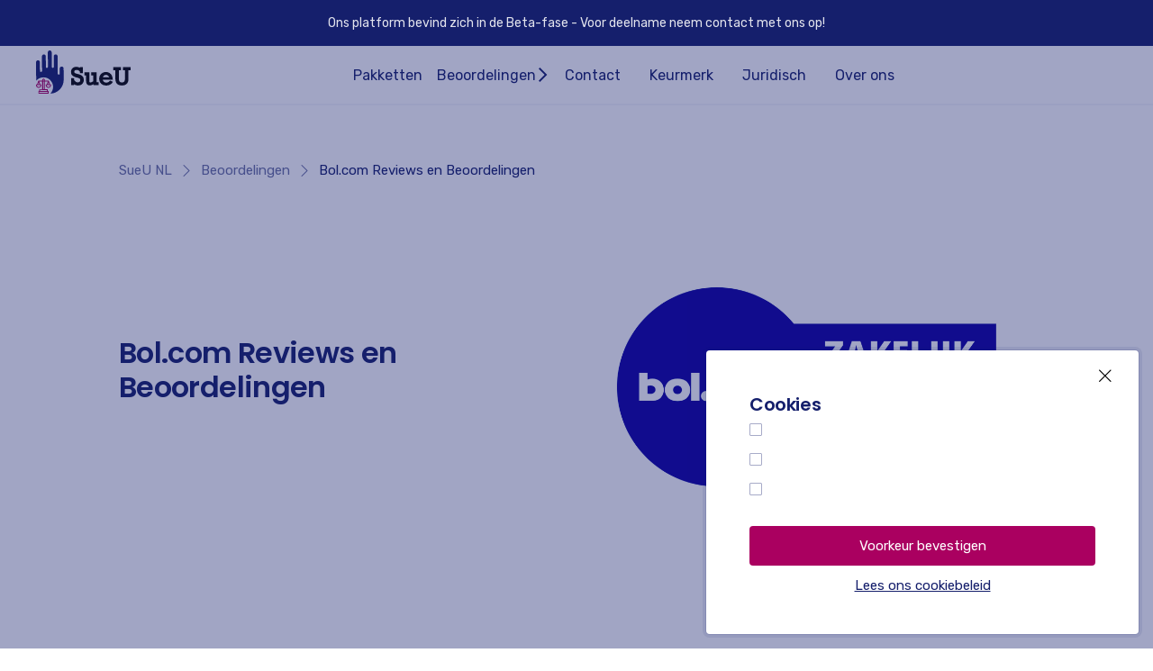

--- FILE ---
content_type: text/html; charset=utf-8
request_url: https://sueu.nl/beoordelingen/bolcom-reviews-en-beoordelingen/
body_size: 9758
content:


<!DOCTYPE html>
<html lang="en">
    <head>
        <meta charset="utf-8" />
        <title>
            
            Bol.com Reviews en Beoordelingen | SueU B.V.
            
            
            
            - SueU
            
        </title>

        

        <meta name="viewport" content="width=device-width, initial-scale=1" />
        <link rel="icon" type="image/png" href="/static/images/favicon-16x16.png" sizes="16x16"/>
        <link rel="icon" type="image/png" href="/static/images/favicon-32x32.png" sizes="32x32"/>

        

        <link rel="stylesheet" type="text/css" href="/static/css/base.css">
        <link rel="stylesheet" type="text/css" href="/static/css/site.css">
    </head>

    <body class="site">
        <div class="page-wrapper component">
            
            
            


    
        
            
                <div class="top-bar">
                    <div class="container">
                        <div class="cols">
                            <div class="col sm-12 md-12">
                                <p data-block-key="bom6k">Ons platform bevind zich in de Beta-fase - Voor deelname neem contact met ons op!</p>
                            </div>
                        </div>
                    </div>
                </div>
            
        
    

            
            

<main-menu :content="{&#x27;menu&#x27;: [{&#x27;index&#x27;: 0, &#x27;url&#x27;: &#x27;/pakketten/&#x27;, &#x27;label&#x27;: &#x27;Pakketten&#x27;, &#x27;type&#x27;: &#x27;activities&#x27;}, {&#x27;index&#x27;: 1, &#x27;url&#x27;: &#x27;/beoordelingen/&#x27;, &#x27;label&#x27;: &#x27;Beoordelingen&#x27;, &#x27;type&#x27;: &#x27;activities&#x27;, &#x27;children&#x27;: [{&#x27;index&#x27;: 0, &#x27;url&#x27;: &#x27;/beoordelingen/rechtmatige-reviews/&#x27;, &#x27;label&#x27;: &#x27;Rechtmatige Review&#x27;, &#x27;type&#x27;: &#x27;activities&#x27;}, {&#x27;index&#x27;: 1, &#x27;url&#x27;: &#x27;/beoordelingen/facebook-beoordeling-review/&#x27;, &#x27;label&#x27;: &#x27;Facebook Beoordeling - Review&#x27;, &#x27;type&#x27;: &#x27;activities&#x27;}, {&#x27;index&#x27;: 2, &#x27;url&#x27;: &#x27;/beoordelingen/kiyoh-beoordeling-review/&#x27;, &#x27;label&#x27;: &#x27;Kiyoh Beoordeling - Review&#x27;, &#x27;type&#x27;: &#x27;activities&#x27;}, {&#x27;index&#x27;: 3, &#x27;url&#x27;: &#x27;/beoordelingen/bolcom-reviews-en-beoordelingen/&#x27;, &#x27;label&#x27;: &#x27;Bol.com Reviews en Beoordelingen&#x27;, &#x27;type&#x27;: &#x27;activities&#x27;}, {&#x27;index&#x27;: 4, &#x27;url&#x27;: &#x27;/beoordelingen/klachtenkompas-beoordelingen-en-klachten/&#x27;, &#x27;label&#x27;: &#x27;Klachtenkompas beoordelingen en klachten&#x27;, &#x27;type&#x27;: &#x27;activities&#x27;}, {&#x27;index&#x27;: 5, &#x27;url&#x27;: &#x27;/beoordelingen/onrechtmatige-review/&#x27;, &#x27;label&#x27;: &#x27;Onrechtmatige Review&#x27;, &#x27;type&#x27;: &#x27;activities&#x27;}]}, {&#x27;index&#x27;: 2, &#x27;url&#x27;: &#x27;/contact/&#x27;, &#x27;label&#x27;: &#x27;Contact&#x27;, &#x27;type&#x27;: &#x27;activities&#x27;}, {&#x27;index&#x27;: 3, &#x27;url&#x27;: &#x27;/keurmerk/&#x27;, &#x27;label&#x27;: &#x27;Keurmerk&#x27;, &#x27;type&#x27;: &#x27;activities&#x27;}, {&#x27;index&#x27;: 4, &#x27;url&#x27;: &#x27;/juridisch/&#x27;, &#x27;label&#x27;: &#x27;Juridisch&#x27;, &#x27;type&#x27;: &#x27;activities&#x27;}, {&#x27;index&#x27;: 5, &#x27;url&#x27;: &#x27;/over-sueu-bv/&#x27;, &#x27;label&#x27;: &#x27;Over ons&#x27;, &#x27;type&#x27;: &#x27;activities&#x27;}], &#x27;setup&#x27;: {&#x27;backend_active&#x27;: 0, &#x27;sitewide_message&#x27;: 0}, &#x27;user&#x27;: False, &#x27;cookies&#x27;: &#x27;{&quot;content&quot;: &quot;&lt;p data-block-key=\\&quot;ord6x\\&quot;&gt;Welke cookies mogen we plaatsen? U kunt uw keuze altijd wijzigen op onze cookies pagina&lt;/p&gt;&quot;}&#x27;}">
    <div class="placeholder-header"></div>
</main-menu>

            
	
		


    <section class="page-header style-light oh p-y " id="block_f7c02552-ece4-451f-a0f9-233caa583686">
        <div class="container ">
            <div class="cols space ">
                


    
        <div class="col sm-12 p-y-bottom">
            <ul class="breadcrumbs-container">
                
                    
                
                    
                        <li>
                            <a href="/">SueU NL</a>
                            <i class="bi bi-chevron-right"></i>
                        </li>
                    
                
                    
                        <li>
                            <a href="/beoordelingen/">Beoordelingen</a>
                            <i class="bi bi-chevron-right"></i>
                        </li>
                    
                

                <li class="active"><span>Bol.com Reviews en Beoordelingen</span></li>
            </ul>
        </div>
    


                

                <div class="col sm-12 md-6 page-header-content cl middle">
                    <h1 class="page-title">Bol.com Reviews en Beoordelingen</h1>
                    <div class="content big">
                        
                    </div>

                    


    

                </div>

                
                    <figure class="col sm-12 md-6 page-header-image cl center middle">
                        <img alt="Bol-com" height="616" src="/media/images/Bol-com.width-960.png" width="960">
                    </figure>
                
            </div>
        </div>
    </section>

	
		


    <section class="page-content-wrap p-y" id="block_f14f8137-8f3f-489d-b76d-efb2b85e7565">
        <div class="container">
            <div class="cols rw center">
                <div class="col sm-12 md-8 lg-8 cl">
                    <div class="page-content landing">
                        <h2 data-block-key="r65jk">Slechte review op Bol.com</h2><p data-block-key="1594r">Een negatieve review kan zomaar uw gemiddelde beoordeling op Bol.com in elkaar laten storten. Omdat de gemiddelde review score zwaar meetelt voor uw positie in het koopblok van Bol, is het van groot belang hier zo snel mogelijk actie te ondernemen.</p><p data-block-key="96c66">Het heeft dus vanuit commercieel oogpunt altijd zin om hier op te acteren. Een positieve beoordeling draagt bij aan het aantal “koopblokken” dat u hebt op de bekendste marketplace van Nederland. Verlies van koopblokken betekend direct verlies van omzet en daarmee winst.</p><p data-block-key="2dsed">Ons systeem helpt u echter met het direct constateren van een lage review en om tot actie over te gaan! U stelt eenvoudig een melding in wanneer er een nieuwe beoordeling met een vanaf een bepaalde waarde is geplaatst zodat u direct kunt overgaan tot het verbeteren van de klantervaring en het oplossen van de klacht.</p><h2 data-block-key="al98v">Klacht op Bol.com is onrechtmatig</h2><p data-block-key="172ku">Via ons review management systeem stelt u middels de Case logica eenvoudig vast of een review inderdaad onrechtmatig is geplaatst. Wanneer blijkt dat u nog niet op alle fronten uw (juridische) verplichtingen hebt nagekomen word u hierop geattendeerd en kunt u aan de hand van de adviespunten actie ondernemen richting uw klant. Wanneer echter blijkt dat een review onrechtmatig is qua inhoud of strekking dan kunt u uw case escaleren en door de juristen van SueU actie laten ondernemen om deze review bijvoorbeeld door uw klant aan te laten passen of verwijderen.</p>
                    </div>

                    


    
        <div class="buttons rw">
            
                
                    <a href="/pakketten/" class="button primary color-sueu">
                        

                        <span>Meer informatie over SueU Account</span>

                        
                    </a>
                
            
        </div>
    

                </div>
            </div>
        </div>
    </section>

	


            


    


    
        
            <section class="cta-wrapper m-y-top style-dark">
                <div class="container p-y">
                    <div class="cols p-y">
                        <div class="col sm-12 md-8 lg-6">
                            <div class="content big">
                                <h1>Breng ook úw online reviews naar een hoger niveau!</h1>
                                <p data-block-key="51o4g">Start vandaag nog met het aansluiten van platforms, verbeteren van ratings en automatiseren van uw review verzoeken per mail. Uw reputatie verbeteren was nog nooit zo makkelijk!</p>
                            </div>

                            <div class="actions rw">
                                
                                    
                                        <a href="/contact/" class="button primary color-dark">
                                            <span>Direct beginnen</span>

                                            
                                                <i class="bi bi-gem"></i>
                                            
                                        </a>
                                    
                                
                                    
                                        <a href="/pakketten/" class="button secondary color-dark">
                                            <span>Bekijk pakketten</span>

                                            
                                                <i class="bi bi-gem"></i>
                                            
                                        </a>
                                    
                                
                            </div>
                        </div>
                    </div>

                    <figure class="cta-bg">
                        <svg width="560" height="560" fill="none" xmlns="http://www.w3.org/2000/svg"><path d="M400.98 206.058c-1.395 4.296-3.433 5.8-7.938 5.693-10.299-.43-20.705-.215-31.325-.215 0 14.394-.751 27.929.214 41.463 3.326 47.371 44.198 87.545 91.077 89.801 66.94 3.115 117.466-49.949 105.13-131.156-10.406 0-20.704-.215-31.11.107-4.291.107-6.115-1.289-7.617-5.371-14.911-42.43-30.144-84.752-45.162-127.182-1.61-4.619-3.648-6.337-8.797-6.337-43.125.214-86.142.107-129.267.107-2.467 0-4.827-.323-7.831-.43 0-9.023.214-17.294-.107-25.565C327.496 21.623 306.577.89 281.261.03c-27.892-.966-50.527 20.517-51.063 48.66-.108 7.842 0 15.683 0 24.277h-8.261c-43.017 0-86.142 0-129.266-.215-4.399 0-6.544 1.29-8.153 5.586-14.912 42.43-30.252 84.752-45.163 127.182-1.716 4.834-3.97 6.337-8.904 6.123-10.084-.43-20.275-.108-29.823-.108 0 16.435-1.608 32.44.322 47.908 6.651 52.635 59.86 91.842 111.674 82.389 65.867-12.03 92.257-66.061 83.46-130.297-9.655 0-19.309-.322-29.072.108-5.363.322-8.045-1.289-9.869-6.553-11.156-31.903-22.635-63.591-34.006-95.386-.322-1.074-.429-2.149-.644-3.33h107.383c-.107 96.568-.107 192.814-.107 290.026H120.562v65.31H88.38v98.179c127.657.11 254.779.11 381.685.11v-98.502h-32.504v-65.417h-108.67V106.27h107.49c-.429 1.611-.644 2.793-1.073 3.867-11.478 32.01-22.957 63.913-34.328 95.924v-.003Zm-237.078 38.673c1.18 33.189-28.214 66.058-66.618 65.414-37.118-.645-65.653-32.548-64.58-65.417h131.198v.003Zm-39.37-33.517h-52.35c8.581-24.169 17.056-47.694 26.174-73.044 9.119 25.458 17.594 48.982 26.176 73.044ZM263.668 45.469c.751-7.52 8.903-13.105 16.198-12.675 7.617.322 14.804 6.337 15.448 13.857.536 8.486.107 16.971.107 26.102h-31.968c0-9.238-.751-18.368.214-27.284h.001Zm31.538 60.798c0 96.568 0 192.921-.107 289.597h-31.646c.107-96.353.107-192.599.107-289.597h31.646Zm142.462 388.85v32.118H120.884V495.01c105.559 0 210.796 0 316.784.107Zm-32.934-65.525v31.796H153.71v-31.903c83.567.107 167.135.107 251.024.107Zm121.328-185.079c1.181 33.084-28.106 65.954-66.51 65.417-37.117-.645-65.653-32.548-64.687-65.525 43.554 0 87.215.107 131.197.107v.001ZM460.195 138.17c9.119 25.35 17.594 48.874 26.176 73.043H434.02c8.69-24.061 17.057-47.586 26.175-73.043Z" fill="currentColor"/></svg>
                    </figure>
                </div>
            </section>
        
    


    <footer class="footer-wrapper style-dark p-y-top">
        <figure class="footer-bg">
            <svg width="409" height="640" fill="none" xmlns="http://www.w3.org/2000/svg"><g clip-path="url(#a)" fill="currentColor"><path d="M407.491 266.18c-.098-15.788-13.029-28.544-28.828-28.446-15.777.109-28.545 13.029-28.436 28.818l.49 76.692c.056 8.308-6.651 15.112-14.959 15.167-8.308.054-15.111-6.663-15.166-14.97l-1.657-257.306c-.098-15.776-13.029-28.544-28.828-28.435-15.788.098-28.545 13.02-28.447 28.807l1.014 156.809c.055 8.308-6.651 15.112-14.959 15.166-8.307.055-15.111-6.661-15.155-14.969l-1.396-215.066C231.066 12.659 218.135-.1 202.348 0c-15.778.097-28.546 13.029-28.437 28.816l1.385 215.066c.055 8.309-6.662 15.102-14.969 15.155-8.297.055-15.101-6.662-15.156-14.969l-1.014-156.8c-.098-15.788-13.03-28.544-28.817-28.445-15.788.098-28.545 13.028-28.447 28.817l1.385 215.055c.054 8.307-6.662 15.111-14.97 15.166-8.297.055-15.101-6.662-15.156-14.971l-.817-127.666c-.1-15.787-13.03-28.544-28.829-28.446-15.787.098-28.544 13.03-28.446 28.817l1.69 261.666c.022 3.576.142 7.142.349 10.675 26.07-30.748 64.983-50.264 108.443-50.253 78.482.011 142.091 63.642 142.069 142.111 0 38.729-15.504 73.827-40.637 99.46 109.61-3.631 197.316-94.291 196.607-204.62l-1.09-168.455Z"/><path d="M182.713 472.756c3.609 10.052 6.956 19.396 10.391 28.969H172.31c3.436-9.551 6.782-18.884 10.403-28.969Zm26.134 42.151c.47 13.15-11.153 26.179-26.418 25.939-14.741-.24-26.059-12.876-25.655-25.95 17.293 0 34.595.011 52.073.011Zm-48.17 73.389v12.616c-33.287-.011-66.39-.011-99.656-.022v-12.616c33.18.011 66.336.011 99.656.022Zm13.073 25.972v12.757c-41.944-.012-83.79-.012-125.768-.023v-12.756c41.922 0 83.714.011 125.768.022Zm-56.555-154.182c-.011 38.314-.011 76.508-.022 114.854h-12.571c.011-38.194.022-76.376.022-114.854h12.571Zm-12.538-24.096c.305-2.977 3.543-5.168 6.465-5.037 2.988.13 5.877 2.518 6.096 5.517.25 3.347.053 6.717.053 10.336H104.57c0-3.653-.273-7.261.087-10.816Zm-55.225 65.735H28.65c3.424-9.573 6.782-18.939 10.38-28.991 3.62 10.096 6.978 19.44 10.402 28.991Zm15.613 13.28c.469 13.149-11.164 26.179-26.418 25.928-14.753-.24-26.07-12.876-25.666-25.938 17.303 0 34.607 0 52.084.01Zm94.16-15.319c-.588 1.68-1.384 2.279-3.172 2.225-4.1-.142-8.211-.055-12.419-.055 0 5.703-.327 11.077.055 16.41 1.329 18.818 17.553 34.748 36.176 35.62 26.56 1.221 46.644-19.8 41.727-52.008-4.1 0-8.222-.087-12.343.033-1.689.054-2.432-.501-2.998-2.116-5.943-16.823-12.004-33.603-17.936-50.416-.655-1.854-1.472-2.529-3.511-2.529-17.107.098-34.214.055-51.332.043-.949 0-1.898-.098-3.107-.164 0-3.554.087-6.847-.022-10.139-.305-10.042-8.603-18.263-18.667-18.612-11.088-.381-20.05 8.134-20.257 19.288-.055 3.118 0 6.236 0 9.627h-3.283c-17.107-.01-34.214 0-51.332-.076-1.755 0-2.605.501-3.217 2.212-5.941 16.814-12.014 33.594-17.935 50.418-.676 1.941-1.581 2.507-3.533 2.431-4.023-.142-8.057-.044-11.84-.044 0 6.531-.655 12.856.12 19.004 2.639 20.891 23.768 36.418 44.343 32.667 26.145-4.754 36.623-26.212 33.135-51.659-3.827 0-7.698-.132-11.558.054-2.137.098-3.195-.512-3.936-2.628-4.404-12.626-8.974-25.208-13.476-37.8-.142-.415-.175-.874-.261-1.342 14.283 0 28.38.011 42.62.011-.011 38.314-.022 76.453-.022 115.006-14.556-.011-28.828-.011-43.362-.011 0 8.669 0 17.14-.01 25.907-4.417-.011-8.582-.011-12.758-.011v38.946c50.678.011 101.139.022 151.532.022.011-13.04.011-25.896.011-39.056h-12.909v-25.928h-43.177c.011-38.422.011-76.627.022-114.908h42.665c-.175.621-.262 1.101-.426 1.548-4.546 12.681-9.125 25.34-13.607 38.03"/></g><defs><clipPath id="a"><path fill="currentColor" d="M0 0h408.585v640H0z"/></clipPath></defs></svg>
        </figure>

        <div class="container footer-content">
            <div class="cols rw stretch space p-y footer-top">
                <div class="col sm-12 md-5">
                    <div class="footer-about cl space">
                        <div class="top">
                            <a href="/" alt="SueU Homepagina" class="logo" aria-label="SueU Homepagina">
                                <svg width="153" height="48" fill="none" xmlns="http://www.w3.org/2000/svg"><path d="M28.009 22.747c-1.884-1.535-4.585-2.784-8.026-3.684l-5.184-1.375c-2.351-.614-4.093-1.32-5.181-2.149-.922-.684-1.355-1.685-1.355-3.07 0-1.452.48-2.52 1.463-3.266 1.069-.81 2.697-1.228 4.84-1.228 3.453 0 6.13 1.415 8.17 4.322v3.887h7.737V.467h-7.737V2.43A16.646 16.646 0 0 0 14.098 0C9.775 0 6.312 1.182 3.808 3.512 1.302 5.842 0 9.188 0 13.384c0 3.457 1.066 6.3 3.171 8.445 2.025 2.066 5.15 3.712 9.29 4.893l5.5 1.535c5.798 1.6 5.798 4.485 5.798 5.43 0 1.996-.547 3.476-1.672 4.529-1.124 1.053-2.796 1.593-4.95 1.593-3.721 0-6.705-2.081-9.108-6.367v-4.758H.175v18.388H8.03V44.68a16.699 16.699 0 0 0 9.707 3.138c4.48 0 8.125-1.286 10.835-3.822 2.71-2.536 4.112-6.038 4.112-10.351a18.303 18.303 0 0 0-.864-5.772c-.593-1.823-1.877-3.548-3.81-5.126ZM65.638 14.035h-13.85v7.767h5.44v14.876c-2.766 2.204-5.322 3.321-7.618 3.321-.937 0-1.582-.218-1.917-.654-.28-.359-.615-1.13-.615-2.762V14.035H34.372v7.767h4.302v13.537c0 4.298.759 7.319 2.32 9.262 1.601 1.998 4.06 3.011 7.307 3.011 2.861 0 5.857-.997 8.933-2.968V47.1h13.665v-7.742h-5.26V14.035ZM99.453 35.85a9.849 9.849 0 0 1-3.887 3.45 11.708 11.708 0 0 1-5.128 1.135c-2.49 0-4.527-.736-6.229-2.256a9.053 9.053 0 0 1-2.802-4.912h25.562l-.036-1.227c-.123-3.782-.922-7.12-2.385-9.922a16.209 16.209 0 0 0-6.127-6.6c-2.581-1.535-5.63-2.315-9.065-2.315a17.424 17.424 0 0 0-8.708 2.245 16.45 16.45 0 0 0-6.244 6.262 18.53 18.53 0 0 0 .033 17.847 16.21 16.21 0 0 0 6.469 6.229c2.734 1.467 5.89 2.213 9.384 2.213a21.1 21.1 0 0 0 9.39-2.12 17.406 17.406 0 0 0 7.068-6.334l.741-1.151-7.476-3.377-.56.832ZM95.06 22.63a9.154 9.154 0 0 1 2.766 3.976h-16.13a8.859 8.859 0 0 1 2.572-3.99 7.52 7.52 0 0 1 5.206-1.996 8.403 8.403 0 0 1 5.586 2.01ZM133.182.73v7.847h5.144v21.301c0 3.647-.685 6.296-2.04 7.877-1.355 1.581-3.245 2.303-5.869 2.303-2.575 0-4.453-.756-5.737-2.315-1.324-1.605-1.997-4.27-1.997-7.923V8.577h5.202V.731h-19.666v7.846h5.436v21.538c0 5.832 1.422 10.286 4.225 13.233 2.802 2.947 7.037 4.47 12.531 4.47 5.494 0 9.676-1.51 12.555-4.491 2.88-2.98 4.321-7.288 4.321-12.835V8.577h5.5V.731h-19.605Z" fill="currentColor"/></svg>
                            </a>

                            <p data-block-key="o87zw">De totaaloplossing voor de online reputatie van uw bedrijf of product. Het managen en verbeteren van uw reviews op alle platforms was nog nooit zo eenvoudig!</p><h3 data-block-key="b6c1u"><b>Algemene informatie:</b></h3><p data-block-key="avdcg"><a href="/informatie/algemene-voorwaarden/"><i><button class="button text color-sueu">Algemene Voorwaarden</button></i></a></p><p data-block-key="1r3im"><a href="/over-sueu-bv/"><i><button class="button text color-sueu">Over SueU B.V.</button></i></a></p><p data-block-key="118re"><a href="/contact/"><i><button class="button text color-sueu">Media en Pers</button></i></a></p><h4 data-block-key="dqv25">Social Media:</h4>
                        </div>

                        


    <div class="actions social-buttons rw">
        
            <a href="https://facebook.com" class="social" aria-label="facebook">
                <svg xmlns="http://www.w3.org/2000/svg" viewBox="0 0 448 512">
                    <path fill="currentColor" d="M400 32H48A48 48 0 0 0 0 80v352a48 48 0 0 0 48 48h137.25V327.69h-63V256h63v-54.64c0-62.15 37-96.48 93.67-96.48 27.14 0 55.52 4.84 55.52 4.84v61h-31.27c-30.81 0-40.42 19.12-40.42 38.73V256h68.78l-11 71.69h-57.78V480H400a48 48 0 0 0 48-48V80a48 48 0 0 0-48-48z"/>
                </svg>
            </a>
        

        
            <a href="https://www.linkedin.com" class="social" aria-label="linkedin">
                <svg xmlns="http://www.w3.org/2000/svg" viewBox="0 0 448 512"><path fill="currentColor" d="M100.28 448H7.4V148.9h92.88zM53.79 108.1C24.09 108.1 0 83.5 0 53.8a53.79 53.79 0 0 1 107.58 0c0 29.7-24.1 54.3-53.79 54.3zM447.9 448h-92.68V302.4c0-34.7-.7-79.2-48.29-79.2-48.29 0-55.69 37.7-55.69 76.7V448h-92.78V148.9h89.08v40.8h1.3c12.4-23.5 42.69-48.3 87.88-48.3 94 0 111.28 61.9 111.28 142.3V448z"/></svg>
            </a>
        

        
            <a href="https://twitter.com" class="social" aria-label="twitter">
                <svg xmlns="http://www.w3.org/2000/svg" viewBox="0 0 512 512"><path fill="currentColor" d="M459.37 151.716c.325 4.548.325 9.097.325 13.645 0 138.72-105.583 298.558-298.558 298.558-59.452 0-114.68-17.219-161.137-47.106 8.447.974 16.568 1.299 25.34 1.299 49.055 0 94.213-16.568 130.274-44.832-46.132-.975-84.792-31.188-98.112-72.772 6.498.974 12.995 1.624 19.818 1.624 9.421 0 18.843-1.3 27.614-3.573-48.081-9.747-84.143-51.98-84.143-102.985v-1.299c13.969 7.797 30.214 12.67 47.431 13.319-28.264-18.843-46.781-51.005-46.781-87.391 0-19.492 5.197-37.36 14.294-52.954 51.655 63.675 129.3 105.258 216.365 109.807-1.624-7.797-2.599-15.918-2.599-24.04 0-57.828 46.782-104.934 104.934-104.934 30.213 0 57.502 12.67 76.67 33.137 23.715-4.548 46.456-13.32 66.599-25.34-7.798 24.366-24.366 44.833-46.132 57.827 21.117-2.273 41.584-8.122 60.426-16.243-14.292 20.791-32.161 39.308-52.628 54.253z"/></svg>
            </a>
        

        
            <a href="https://youtube.com" class="social" aria-label="youtube">
            <svg xmlns="http://www.w3.org/2000/svg" viewBox="0 0 576 512"><path fill="currentColor" d="M549.655 124.083c-6.281-23.65-24.787-42.276-48.284-48.597C458.781 64 288 64 288 64S117.22 64 74.629 75.486c-23.497 6.322-42.003 24.947-48.284 48.597-11.412 42.867-11.412 132.305-11.412 132.305s0 89.438 11.412 132.305c6.281 23.65 24.787 41.5 48.284 47.821C117.22 448 288 448 288 448s170.78 0 213.371-11.486c23.497-6.321 42.003-24.171 48.284-47.821 11.412-42.867 11.412-132.305 11.412-132.305s0-89.438-11.412-132.305zm-317.51 213.508V175.185l142.739 81.205-142.739 81.201z"/></svg>
            </a>
        

        
            <a href="https://instagram.com" class="social" aria-label="instagram">
            <svg xmlns="http://www.w3.org/2000/svg" viewBox="0 0 448 512"><path fill="currentColor" d="M224.1 141c-63.6 0-114.9 51.3-114.9 114.9s51.3 114.9 114.9 114.9S339 319.5 339 255.9 287.7 141 224.1 141zm0 189.6c-41.1 0-74.7-33.5-74.7-74.7s33.5-74.7 74.7-74.7 74.7 33.5 74.7 74.7-33.6 74.7-74.7 74.7zm146.4-194.3c0 14.9-12 26.8-26.8 26.8-14.9 0-26.8-12-26.8-26.8s12-26.8 26.8-26.8 26.8 12 26.8 26.8zm76.1 27.2c-1.7-35.9-9.9-67.7-36.2-93.9-26.2-26.2-58-34.4-93.9-36.2-37-2.1-147.9-2.1-184.9 0-35.8 1.7-67.6 9.9-93.9 36.1s-34.4 58-36.2 93.9c-2.1 37-2.1 147.9 0 184.9 1.7 35.9 9.9 67.7 36.2 93.9s58 34.4 93.9 36.2c37 2.1 147.9 2.1 184.9 0 35.9-1.7 67.7-9.9 93.9-36.2 26.2-26.2 34.4-58 36.2-93.9 2.1-37 2.1-147.8 0-184.8zM398.8 388c-7.8 19.6-22.9 34.7-42.6 42.6-29.5 11.7-99.5 9-132.1 9s-102.7 2.6-132.1-9c-19.6-7.8-34.7-22.9-42.6-42.6-11.7-29.5-9-99.5-9-132.1s-2.6-102.7 9-132.1c7.8-19.6 22.9-34.7 42.6-42.6 29.5-11.7 99.5-9 132.1-9s102.7-2.6 132.1 9c19.6 7.8 34.7 22.9 42.6 42.6 11.7 29.5 9 99.5 9 132.1s2.7 102.7-9 132.1z"/></svg>
            </a>
        
    </div>

                    </div>
                </div>

                <div class="col sm-12 md-6">
                    


    
        <div class="email-signup" id="signup">
            <div class="content">
                <h1>Blijf op de hoogte</h1>
                <p data-block-key="bik7t">Momenteel verkeerd ons platform nog in een Beta fase, op de hoogte blijven? Schrijf u in!</p>
            </div>

            <email-signup :content="{&quot;title&quot;: &quot;Blijf op de hoogte&quot;, &quot;body&quot;: &quot;&lt;p data-block-key=\&quot;bik7t\&quot;&gt;Momenteel verkeerd ons platform nog in een Beta fase, op de hoogte blijven? Schrijf u in!&lt;/p&gt;&quot;, &quot;message&quot;: null}"></email-signup>
        </div>
    

                </div>
            </div>

            <div class="cols space footer-bottom p-y-top">
                <div class="col sm-6 md-6 rw middle">
                    <span>&copy; 2026 &mdash;</span>
                    <a href="/" alt="SueU Homepagina">SueU B.V.</a>
                </div>

                <div class="col sm-6 md-6 menu rw end">
                    <a href="/cookies/">Cookies</a>
                    <a href="/informatie/privacy-policy/">Privacy policy</a>
                </div>

                <div class="col sm-12 md-12 legal">
                    <p data-block-key="sw23t">SueU B.V. is geregistreerd bij de Nederlandse Kamer van Koophandel onder nummer 82963436. De op het algemeen toegankelijke deel van de website van SueU B.V. opgenomen informatie is uitsluitend bedoeld ter informatie en aan de inhoud daarvan kunnen geen rechten worden ontleend.</p>
                </div>
            </div>
        </div>
    </footer>


            <script type="text/javascript" src="/static/js/manifest.js"></script>
            <script type="text/javascript" src="/static/js/vendor.js"></script>
            <script type="text/javascript" src="/static/js/site.js"></script>
            
            
            
        </div>
    </body>
</html>


--- FILE ---
content_type: text/css
request_url: https://sueu.nl/static/css/site.css
body_size: 253668
content:
@import url(https://fonts.googleapis.com/css2?family=Rubik:wght@300;400;500&display=block);
@import url(https://fonts.googleapis.com/css2?family=Inter:wght@100..900&display=swap);
@import url(https://fonts.googleapis.com/css2?family=Montserrat:wght@300;400;500;600;700&display=block);
@import url(https://fonts.googleapis.com/css2?family=Poppins:wght@300;400;500;600;700&display=block);
@import url(https://fonts.googleapis.com/css2?family=Material+Symbols+Sharp&display=swap);
@import url(https://cdn.jsdelivr.net/npm/bootstrap-icons@1.11.3/font/bootstrap-icons.min.css);
:root {
  font-size: 16px;
}

/**
 * Swiper 11.1.9
 * Most modern mobile touch slider and framework with hardware accelerated transitions
 * https://swiperjs.com
 *
 * Copyright 2014-2024 Vladimir Kharlampidi
 *
 * Released under the MIT License
 *
 * Released on: July 31, 2024
 */
@font-face {
  font-family: "swiper-icons";
  src: url("data:application/font-woff;charset=utf-8;base64, [base64]//wADZ2x5ZgAAAywAAADMAAAD2MHtryVoZWFkAAABbAAAADAAAAA2E2+eoWhoZWEAAAGcAAAAHwAAACQC9gDzaG10eAAAAigAAAAZAAAArgJkABFsb2NhAAAC0AAAAFoAAABaFQAUGG1heHAAAAG8AAAAHwAAACAAcABAbmFtZQAAA/gAAAE5AAACXvFdBwlwb3N0AAAFNAAAAGIAAACE5s74hXjaY2BkYGAAYpf5Hu/j+W2+MnAzMYDAzaX6QjD6/4//Bxj5GA8AuRwMYGkAPywL13jaY2BkYGA88P8Agx4j+/8fQDYfA1AEBWgDAIB2BOoAeNpjYGRgYNBh4GdgYgABEMnIABJzYNADCQAACWgAsQB42mNgYfzCOIGBlYGB0YcxjYGBwR1Kf2WQZGhhYGBiYGVmgAFGBiQQkOaawtDAoMBQxXjg/wEGPcYDDA4wNUA2CCgwsAAAO4EL6gAAeNpj2M0gyAACqxgGNWBkZ2D4/wMA+xkDdgAAAHjaY2BgYGaAYBkGRgYQiAHyGMF8FgYHIM3DwMHABGQrMOgyWDLEM1T9/w8UBfEMgLzE////P/5//f/V/xv+r4eaAAeMbAxwIUYmIMHEgKYAYjUcsDAwsLKxc3BycfPw8jEQA/[base64]/uznmfPFBNODM2K7MTQ45YEAZqGP81AmGGcF3iPqOop0r1SPTaTbVkfUe4HXj97wYE+yNwWYxwWu4v1ugWHgo3S1XdZEVqWM7ET0cfnLGxWfkgR42o2PvWrDMBSFj/IHLaF0zKjRgdiVMwScNRAoWUoH78Y2icB/yIY09An6AH2Bdu/UB+yxopYshQiEvnvu0dURgDt8QeC8PDw7Fpji3fEA4z/PEJ6YOB5hKh4dj3EvXhxPqH/SKUY3rJ7srZ4FZnh1PMAtPhwP6fl2PMJMPDgeQ4rY8YT6Gzao0eAEA409DuggmTnFnOcSCiEiLMgxCiTI6Cq5DZUd3Qmp10vO0LaLTd2cjN4fOumlc7lUYbSQcZFkutRG7g6JKZKy0RmdLY680CDnEJ+UMkpFFe1RN7nxdVpXrC4aTtnaurOnYercZg2YVmLN/d/gczfEimrE/fs/bOuq29Zmn8tloORaXgZgGa78yO9/cnXm2BpaGvq25Dv9S4E9+5SIc9PqupJKhYFSSl47+Qcr1mYNAAAAeNptw0cKwkAAAMDZJA8Q7OUJvkLsPfZ6zFVERPy8qHh2YER+3i/BP83vIBLLySsoKimrqKqpa2hp6+jq6RsYGhmbmJqZSy0sraxtbO3sHRydnEMU4uR6yx7JJXveP7WrDycAAAAAAAH//wACeNpjYGRgYOABYhkgZgJCZgZNBkYGLQZtIJsFLMYAAAw3ALgAeNolizEKgDAQBCchRbC2sFER0YD6qVQiBCv/H9ezGI6Z5XBAw8CBK/m5iQQVauVbXLnOrMZv2oLdKFa8Pjuru2hJzGabmOSLzNMzvutpB3N42mNgZGBg4GKQYzBhYMxJLMlj4GBgAYow/P/PAJJhLM6sSoWKfWCAAwDAjgbRAAB42mNgYGBkAIIbCZo5IPrmUn0hGA0AO8EFTQAA") format("woff");
  font-weight: 400;
  font-style: normal;
}
:root {
  --swiper-theme-color: #007aff;
  /*
  --swiper-preloader-color: var(--swiper-theme-color);
  --swiper-wrapper-transition-timing-function: initial;
  */
}

:host {
  position: relative;
  display: block;
  margin-left: auto;
  margin-right: auto;
  z-index: 1;
}

.swiper {
  margin-left: auto;
  margin-right: auto;
  position: relative;
  overflow: hidden;
  list-style: none;
  padding: 0;
  /* Fix of Webkit flickering */
  z-index: 1;
  display: block;
}

.swiper-vertical > .swiper-wrapper {
  flex-direction: column;
}

.swiper-wrapper {
  position: relative;
  width: 100%;
  height: 100%;
  z-index: 1;
  display: flex;
  transition-property: transform;
  transition-timing-function: var(--swiper-wrapper-transition-timing-function, initial);
  box-sizing: content-box;
}

.swiper-android .swiper-slide,
.swiper-ios .swiper-slide,
.swiper-wrapper {
  transform: translate3d(0px, 0, 0);
}

.swiper-horizontal {
  touch-action: pan-y;
}

.swiper-vertical {
  touch-action: pan-x;
}

.swiper-slide {
  flex-shrink: 0;
  width: 100%;
  height: 100%;
  position: relative;
  transition-property: transform;
  display: block;
}

.swiper-slide-invisible-blank {
  visibility: hidden;
}

/* Auto Height */
.swiper-autoheight,
.swiper-autoheight .swiper-slide {
  height: auto;
}

.swiper-autoheight .swiper-wrapper {
  align-items: flex-start;
  transition-property: transform, height;
}

.swiper-backface-hidden .swiper-slide {
  transform: translateZ(0);
  backface-visibility: hidden;
}

/* 3D Effects */
.swiper-3d.swiper-css-mode .swiper-wrapper {
  perspective: 1200px;
}

.swiper-3d .swiper-wrapper {
  transform-style: preserve-3d;
}

.swiper-3d {
  perspective: 1200px;
}
.swiper-3d .swiper-slide,
.swiper-3d .swiper-cube-shadow {
  transform-style: preserve-3d;
}

/* CSS Mode */
.swiper-css-mode > .swiper-wrapper {
  overflow: auto;
  scrollbar-width: none; /* For Firefox */
  -ms-overflow-style: none; /* For Internet Explorer and Edge */
}
.swiper-css-mode > .swiper-wrapper::-webkit-scrollbar {
  display: none;
}
.swiper-css-mode > .swiper-wrapper > .swiper-slide {
  scroll-snap-align: start start;
}
.swiper-css-mode.swiper-horizontal > .swiper-wrapper {
  scroll-snap-type: x mandatory;
}
.swiper-css-mode.swiper-vertical > .swiper-wrapper {
  scroll-snap-type: y mandatory;
}
.swiper-css-mode.swiper-free-mode > .swiper-wrapper {
  scroll-snap-type: none;
}
.swiper-css-mode.swiper-free-mode > .swiper-wrapper > .swiper-slide {
  scroll-snap-align: none;
}
.swiper-css-mode.swiper-centered > .swiper-wrapper::before {
  content: "";
  flex-shrink: 0;
  order: 9999;
}
.swiper-css-mode.swiper-centered > .swiper-wrapper > .swiper-slide {
  scroll-snap-align: center center;
  scroll-snap-stop: always;
}
.swiper-css-mode.swiper-centered.swiper-horizontal > .swiper-wrapper > .swiper-slide:first-child {
  margin-inline-start: var(--swiper-centered-offset-before);
}
.swiper-css-mode.swiper-centered.swiper-horizontal > .swiper-wrapper::before {
  height: 100%;
  min-height: 1px;
  width: var(--swiper-centered-offset-after);
}
.swiper-css-mode.swiper-centered.swiper-vertical > .swiper-wrapper > .swiper-slide:first-child {
  margin-block-start: var(--swiper-centered-offset-before);
}
.swiper-css-mode.swiper-centered.swiper-vertical > .swiper-wrapper::before {
  width: 100%;
  min-width: 1px;
  height: var(--swiper-centered-offset-after);
}

/* Slide styles start */
/* 3D Shadows */
.swiper-3d .swiper-slide-shadow,
.swiper-3d .swiper-slide-shadow-left,
.swiper-3d .swiper-slide-shadow-right,
.swiper-3d .swiper-slide-shadow-top,
.swiper-3d .swiper-slide-shadow-bottom,
.swiper-3d .swiper-slide-shadow,
.swiper-3d .swiper-slide-shadow-left,
.swiper-3d .swiper-slide-shadow-right,
.swiper-3d .swiper-slide-shadow-top,
.swiper-3d .swiper-slide-shadow-bottom {
  position: absolute;
  left: 0;
  top: 0;
  width: 100%;
  height: 100%;
  pointer-events: none;
  z-index: 10;
}
.swiper-3d .swiper-slide-shadow {
  background: rgba(0, 0, 0, 0.15);
}
.swiper-3d .swiper-slide-shadow-left {
  background-image: linear-gradient(to left, rgba(0, 0, 0, 0.5), rgba(0, 0, 0, 0));
}
.swiper-3d .swiper-slide-shadow-right {
  background-image: linear-gradient(to right, rgba(0, 0, 0, 0.5), rgba(0, 0, 0, 0));
}
.swiper-3d .swiper-slide-shadow-top {
  background-image: linear-gradient(to top, rgba(0, 0, 0, 0.5), rgba(0, 0, 0, 0));
}
.swiper-3d .swiper-slide-shadow-bottom {
  background-image: linear-gradient(to bottom, rgba(0, 0, 0, 0.5), rgba(0, 0, 0, 0));
}

.swiper-lazy-preloader {
  width: 42px;
  height: 42px;
  position: absolute;
  left: 50%;
  top: 50%;
  margin-left: -21px;
  margin-top: -21px;
  z-index: 10;
  transform-origin: 50%;
  box-sizing: border-box;
  border: 4px solid var(--swiper-preloader-color, var(--swiper-theme-color));
  border-radius: 50%;
  border-top-color: transparent;
}

.swiper:not(.swiper-watch-progress) .swiper-lazy-preloader,
.swiper-watch-progress .swiper-slide-visible .swiper-lazy-preloader {
  animation: swiper-preloader-spin 1s infinite linear;
}

.swiper-lazy-preloader-white {
  --swiper-preloader-color: #fff;
}

.swiper-lazy-preloader-black {
  --swiper-preloader-color: #000;
}

@keyframes swiper-preloader-spin {
  0% {
    transform: rotate(0deg);
  }
  100% {
    transform: rotate(360deg);
  }
}
/* Slide styles end */
a {
  text-decoration: none;
}

html {
  scroll-behavior: smooth;
}

body {
  -webkit-text-size-adjust: 100%;
     -moz-text-size-adjust: 100%;
          text-size-adjust: 100%;
  position: relative;
  width: 100%;
  min-height: 100vh;
}

*, ::after, ::before {
  box-sizing: border-box;
}

a:not([class]) {
  -webkit-text-decoration-skip: ink;
          text-decoration-skip-ink: auto;
}

a, abbr, acronym, address, applet, article, aside, audio, b, big, blockquote, body, canvas, caption, center, cite, code, dd, del, details, dfn, div, dl, dt, em, embed, fieldset, figcaption, figure, footer, form, h1, h2, h3, h4, h5, h6, header, hgroup, html, i, iframe, img, ins, kbd, label, legend, li, mark, menu, nav, object, ol, output, p, pre, q, ruby, s, samp, section, small, span, strike, strong, sub, summary, sup, table, tbody, td, tfoot, th, thead, time, tr, tt, u, ul, var, video {
  font-size: 100%;
  font: inherit;
  margin: 0;
  padding: 0;
  border: 0;
  vertical-align: baseline;
}

:focus {
  outline: 0;
}

article, aside, details, figcaption, figure, footer, header, hgroup, main, menu, nav, section {
  display: block;
}

ol, ul {
  list-style: none;
}

blockquote, q {
  quotes: none;
}

blockquote:after, blockquote:before, q:after, q:before {
  content: "";
  content: none;
}

table {
  border-collapse: collapse;
  border-spacing: 0;
}

td:empty, th:empty {
  opacity: 0;
}

input, input:required {
  box-shadow: none;
}

input:-webkit-autofill, input:-webkit-autofill:active, input:-webkit-autofill:focus, input:-webkit-autofill:hover {
  -webkit-box-shadow: 0 0 0 30px #fff inset;
}

input[type=search]::-webkit-search-cancel-button, input[type=search]::-webkit-search-decoration, input[type=search]::-webkit-search-results-button, input[type=search]::-webkit-search-results-decoration {
  -webkit-appearance: none;
  -moz-appearance: none;
}

input[type=search] {
  -webkit-appearance: none;
  -moz-appearance: none;
  box-sizing: content-box;
}

textarea {
  overflow: auto;
  vertical-align: top;
  resize: vertical;
}

audio, canvas, video {
  display: inline-block;
  max-width: 100%;
}

audio:not([controls]) {
  display: none;
  height: 0;
}

[hidden] {
  display: none;
}

a:active, a:hover {
  outline: 0;
}

img {
  border: 0;
  max-width: 100%;
  display: inline-block;
  vertical-align: middle;
  height: auto;
}

picture {
  display: inline-block;
}

figure {
  margin: 0;
}

button, input {
  line-height: normal;
}

button, select {
  text-transform: none;
}

button, html input[type=button], input[type=reset], input[type=submit] {
  -webkit-appearance: button;
  cursor: pointer;
  border: 0;
  background: 0 0;
}

button::-moz-focus-inner {
  border: 0;
}

button[disabled], html input[disabled] {
  cursor: default;
}

input[type=checkbox], input[type=radio] {
  padding: 0;
}

input[type=search] {
  -webkit-appearance: textfield;
  box-sizing: content-box;
}

input[type=search]::-webkit-search-cancel-button, input[type=search]::-webkit-search-decoration {
  -webkit-appearance: none;
}

button::-moz-focus-inner, input::-moz-focus-inner {
  border: 0;
  padding: 0;
}

button {
  border: 0;
  background: 0 0;
}

textarea {
  overflow: auto;
  vertical-align: top;
  resize: vertical;
}

table {
  border-collapse: collapse;
  border-spacing: 0;
}

hr {
  box-sizing: content-box;
  overflow: visible;
  background: #000;
  border: 0;
  height: 1px;
  line-height: 0;
  margin: 0;
  padding: 0;
  page-break-after: always;
  width: 100%;
}

pre {
  font-family: monospace, monospace;
  font-size: 100%;
}

a {
  background-color: transparent;
}

abbr[title] {
  border-bottom: none;
  text-decoration: none;
}

code, kbd, samp {
  font-family: monospace, monospace;
  font-size: 100%;
}

small {
  font-size: 75%;
}

sub, sup {
  font-size: 75%;
  line-height: 0;
  position: relative;
  vertical-align: baseline;
}

sub {
  bottom: -5px;
}

sup {
  top: -5px;
}

button, input, optgroup, select, textarea {
  font-family: inherit;
  font-size: 100%;
  line-height: 1;
  margin: 0;
  padding: 0;
}

button, input {
  overflow: visible;
}

button, select {
  text-transform: none;
}

[type=button], [type=reset], [type=submit], button {
  -webkit-appearance: button;
}

[type=button]::-moz-focus-inner, [type=reset]::-moz-focus-inner, [type=submit]::-moz-focus-inner, button::-moz-focus-inner {
  border-style: none;
  padding: 0;
  outline: 0;
}

legend {
  color: inherit;
  white-space: normal;
  display: block;
  border: 0;
  max-width: 100%;
  width: 100%;
}

fieldset {
  min-width: 0;
}

body:not(:-moz-handler-blocked) fieldset {
  display: block;
}

progress {
  vertical-align: baseline;
}

[type=number]::-webkit-inner-spin-button, [type=number]::-webkit-outer-spin-button {
  height: auto;
}

[type=search] {
  -webkit-appearance: textfield;
  outline-offset: -2px;
}

[type=search]::-webkit-search-decoration {
  -webkit-appearance: none;
}

::-webkit-file-upload-button {
  -webkit-appearance: button;
  font: inherit;
}

summary {
  display: list-item;
}

template {
  display: none;
}

img {
  -o-object-fit: contain;
     object-fit: contain;
}

.oh {
  overflow: hidden !important;
}

.cols {
  display: flex;
  flex-flow: row wrap;
  justify-content: flex-start;
  width: 100%;
  margin: 0 auto;
  padding-left: 0;
  padding-right: 0;
  box-sizing: border-box;
}
.cols.hp {
  padding-left: 0.25rem;
  padding-right: 0.25rem;
}
@media (min-width: 45rem) {
  .cols.hp {
    padding-left: 0.75rem;
    padding-right: 0.75rem;
  }
}
@media (min-width: 64rem) {
  .cols.hp {
    padding-left: 1.25rem;
    padding-right: 1.25rem;
  }
}
.cols.right {
  flex-direction: row-reverse;
}
@media (min-width: 45rem) {
  .cols.right-sm {
    flex-direction: row-reverse;
  }
}

.col {
  padding-left: 0.75rem;
  padding-right: 0.75rem;
  box-sizing: border-box;
  position: relative;
  z-index: 1;
}
@media (max-width: 45rem) {
  .col {
    padding-left: 0.5rem;
    padding-right: 0.5rem;
  }
}
.col.ns {
  flex-shrink: 0;
}
.cols {
  padding-left: 0;
  padding-right: 0;
}
.col.np {
  padding-left: 0;
  padding-right: 0;
}
.col.np-right {
  padding-right: 0;
}
.col.np-left {
  padding-right: 0;
}
.col.sm-1 {
  width: 8.3333333333%;
}
.col.sm-2 {
  width: 16.6666666667%;
}
.col.sm-3 {
  width: 25%;
}
.col.sm-4 {
  width: 33.3333333333%;
}
.col.sm-5 {
  width: 41.6666666667%;
}
.col.sm-6 {
  width: 50%;
}
.col.sm-7 {
  width: 58.3333333333%;
}
.col.sm-8 {
  width: 66.6666666667%;
}
.col.sm-9 {
  width: 75%;
}
.col.sm-10 {
  width: 83.3333333333%;
}
.col.sm-11 {
  width: 91.6666666667%;
}
.col.sm-12 {
  width: 100%;
}
@media (min-width: 45rem) {
  .col.md-1 {
    width: 8.3333333333%;
  }
  .col.md-2 {
    width: 16.6666666667%;
  }
  .col.md-3 {
    width: 25%;
  }
  .col.md-4 {
    width: 33.3333333333%;
  }
  .col.md-5 {
    width: 41.6666666667%;
  }
  .col.md-6 {
    width: 50%;
  }
  .col.md-7 {
    width: 58.3333333333%;
  }
  .col.md-8 {
    width: 66.6666666667%;
  }
  .col.md-9 {
    width: 75%;
  }
  .col.md-10 {
    width: 83.3333333333%;
  }
  .col.md-11 {
    width: 91.6666666667%;
  }
  .col.md-12 {
    width: 100%;
  }
  .col.md-24 {
    width: 20%;
  }
  .col.md-35 {
    width: 29.1666666667%;
  }
  .col.md-55 {
    width: 45.8333333333%;
  }
}
@media (min-width: 64rem) {
  .col.lg-1 {
    width: 8.3333333333%;
  }
  .col.lg-2 {
    width: 16.6666666667%;
  }
  .col.lg-3 {
    width: 25%;
  }
  .col.lg-4 {
    width: 33.3333333333%;
  }
  .col.lg-5 {
    width: 41.6666666667%;
  }
  .col.lg-6 {
    width: 50%;
  }
  .col.lg-7 {
    width: 58.3333333333%;
  }
  .col.lg-8 {
    width: 66.6666666667%;
  }
  .col.lg-9 {
    width: 75%;
  }
  .col.lg-10 {
    width: 83.3333333333%;
  }
  .col.lg-11 {
    width: 91.6666666667%;
  }
  .col.lg-12 {
    width: 100%;
  }
  .col.lg-35 {
    width: 29.1666666667%;
  }
  .col.lg-55 {
    width: 45.8333333333%;
  }
}
@media (min-width: 83rem) {
  .col.xl-1 {
    width: 8.3333333333%;
  }
  .col.xl-2 {
    width: 16.6666666667%;
  }
  .col.xl-3 {
    width: 25%;
  }
  .col.xl-4 {
    width: 33.3333333333%;
  }
  .col.xl-5 {
    width: 41.6666666667%;
  }
  .col.xl-6 {
    width: 50%;
  }
  .col.xl-7 {
    width: 58.3333333333%;
  }
  .col.xl-8 {
    width: 66.6666666667%;
  }
  .col.xl-9 {
    width: 75%;
  }
  .col.xl-10 {
    width: 83.3333333333%;
  }
  .col.xl-11 {
    width: 91.6666666667%;
  }
  .col.xl-12 {
    width: 100%;
  }
}

.np {
  padding-left: 0 !important;
  padding-right: 0 !important;
}
@media (min-width: 45rem) {
  .np.sm {
    padding-left: 0 !important;
    padding-right: 0 !important;
  }
}
@media (max-width: 45rem) {
  .np.sm-down {
    padding-left: 0 !important;
    padding-right: 0 !important;
  }
}

.br {
  border-radius: 0.5rem !important;
}

.p-y {
  padding-top: 2rem;
  padding-bottom: 2rem;
}
@media (min-width: 45rem) {
  .p-y {
    padding-top: 4rem;
    padding-bottom: 4rem;
  }
}
@media (min-width: 45rem) {
  .p-y-sm {
    padding-top: 4rem;
    padding-bottom: 4rem;
  }
}
@media (max-width: 45rem) {
  .p-y-sm-down {
    padding-top: 2rem;
    padding-bottom: 2rem;
  }
}
.p-y-top {
  padding-top: 2rem;
}
@media (min-width: 45rem) {
  .p-y-top {
    padding-top: 4rem;
  }
}
@media (min-width: 45rem) {
  .p-y-top-sm {
    padding-top: 4rem;
  }
}
@media (max-width: 45rem) {
  .p-y-top-sm-down {
    padding-top: 2rem;
  }
}
.p-y-bottom {
  padding-bottom: 2rem;
}
@media (min-width: 45rem) {
  .p-y-bottom {
    padding-bottom: 4rem;
  }
}
@media (min-width: 45rem) {
  .p-y-bottom-sm {
    padding-bottom: 4rem;
  }
}
@media (max-width: 45rem) {
  .p-y-bottom-sm-down {
    padding-bottom: 2rem;
  }
}
.p-x {
  padding-left: 1rem;
  padding-right: 1rem;
}
@media (min-width: 45rem) {
  .p-x {
    padding-left: 4rem;
    padding-right: 4rem;
  }
}
.p-x-left {
  padding-left: 1rem;
}
@media (min-width: 45rem) {
  .p-x-left {
    padding-left: 4rem;
  }
}
@media (min-width: 45rem) {
  .p-x-left-sm {
    padding-left: 4rem;
  }
}
.p-x-right {
  padding-right: 1rem;
}
@media (min-width: 45rem) {
  .p-x-right {
    padding-right: 4rem;
  }
}
@media (min-width: 45rem) {
  .p-x-right-sm {
    padding-right: 4rem;
  }
}

section.dark + section:not(.dark),
section.light + section:not(.light) {
  padding-top: 4rem;
}
@media (max-width: 45rem) {
  section.dark + section:not(.dark),
  section.light + section:not(.light) {
    padding-top: 2rem;
  }
}
section.dark + section:not(.dark).p-y,
section.light + section:not(.light).p-y {
  padding-top: 6.5rem;
}
@media (max-width: 45rem) {
  section.dark + section:not(.dark).p-y,
  section.light + section:not(.light).p-y {
    padding-top: 3.25rem;
  }
}

section.light + section.dark {
  padding-top: 5.5rem;
  position: relative;
}
section.light + section.dark:before, section.light + section.dark:after {
  content: "";
  height: 1.5rem;
  width: 100%;
  background: rgba(var(--white), 1);
  position: absolute;
  top: 0;
  z-index: 0;
}
section.light + section.dark:before {
  border-radius: 0 0 1.5rem 1.5rem;
  background: rgba(var(--dark), 1);
  z-index: 1;
}
section.light + section.dark.oh:before {
  box-shadow: 0 0 0.75rem rgba(var(--light), 1);
}

.m-grid {
  margin-bottom: 1.5rem;
}
.m-y {
  margin-top: 2rem;
  margin-bottom: 2rem;
}
@media (min-width: 45rem) {
  .m-y {
    margin-top: 4rem;
    margin-bottom: 4rem;
  }
}
.m-y-top {
  margin-top: 2rem;
}
@media (min-width: 45rem) {
  .m-y-top {
    margin-top: 4rem;
  }
}
.m-y-bottom {
  margin-bottom: 2rem;
}
@media (min-width: 45rem) {
  .m-y-bottom {
    margin-bottom: 4rem;
  }
}
.m-x {
  margin-left: 1rem;
  margin-right: 1rem;
}
@media (min-width: 45rem) {
  .m-x {
    margin-left: 4rem;
    margin-right: 4rem;
  }
}
.m-x-left {
  margin-left: 1rem;
}
@media (min-width: 45rem) {
  .m-x-left {
    margin-left: 4rem;
  }
}
.m-x-right {
  margin-right: 1rem;
}
@media (min-width: 45rem) {
  .m-x-right {
    margin-right: 4rem;
  }
}

@media (min-width: 45rem) {
  .hide-sm {
    display: none !important;
  }
}
@media (max-width: 45rem) {
  .hide-sm-down {
    display: none !important;
  }
}
@media (min-width: 64rem) {
  .hide-md {
    display: none !important;
  }
}
@media (max-width: 64rem) {
  .hide-md-down {
    display: none !important;
  }
}
@media (min-width: 83rem) {
  .hide-lg {
    display: none !important;
  }
}
@media (max-width: 83rem) {
  .hide-lg-down {
    display: none !important;
  }
}
@media (min-width: 100rem) {
  .hide-xl {
    display: none !important;
  }
}
@media (max-width: 100rem) {
  .hide-xl-down {
    display: none !important;
  }
}

.rw {
  display: flex;
  flex-flow: row wrap;
  justify-content: flex-start;
  align-items: flex-start;
  flex-shrink: 0;
  max-width: 100%;
}
.rw.max {
  width: 100%;
}
.rw.even {
  justify-content: space-evenly;
}
.rw.reverse {
  flex-flow: row-reverse wrap;
}
@media (min-width: 45rem) {
  .rw.reverse-sm {
    flex-flow: row-reverse wrap;
  }
}
@media (max-width: 45rem) {
  .rw.reverse {
    flex-flow: column-reverse wrap;
  }
}
.rw.grow > * {
  flex-grow: 2;
}
.rw.nw {
  flex-wrap: nowrap;
}
.rw.center {
  justify-content: center;
}
.rw.middle {
  align-items: center;
}
.rw.stretch {
  align-items: stretch;
}
.rw.base {
  align-items: baseline;
}
.rw.space {
  justify-content: space-between;
}
.rw.space-a {
  justify-content: space-around;
}
.rw.space-e {
  justify-content: space-evenly;
}
.rw.end {
  justify-content: flex-end;
}
.rw.bottom {
  align-items: end;
}

.cl {
  display: flex;
  flex-flow: column nowrap;
  justify-content: flex-start;
  align-items: flex-start;
  flex-shrink: 0;
  max-width: 100%;
  position: relative;
  text-align: left;
}
.cl.center {
  align-items: center;
}
.cl.start {
  justify-content: flex-start;
  text-align: left;
}
.cl.middle {
  justify-content: center;
}
.cl.space {
  justify-content: space-between;
}
.cl.reverse {
  flex-direction: column-reverse;
}
.cl.stretch {
  justify-content: stretch;
}
.cl.end {
  justify-content: flex-end;
}
.cl.bottom {
  align-items: bottom;
}

.op-1 {
  opacity: 1%;
}
.op-2 {
  opacity: 2%;
}
.op-3 {
  opacity: 3%;
}
.op-4 {
  opacity: 4%;
}
.op-5 {
  opacity: 5%;
}
.op-6 {
  opacity: 6%;
}
.op-7 {
  opacity: 7%;
}
.op-8 {
  opacity: 8%;
}
.op-9 {
  opacity: 9%;
}
.op-10 {
  opacity: 10%;
}
.op-11 {
  opacity: 11%;
}
.op-12 {
  opacity: 12%;
}
.op-13 {
  opacity: 13%;
}
.op-14 {
  opacity: 14%;
}
.op-15 {
  opacity: 15%;
}
.op-16 {
  opacity: 16%;
}
.op-17 {
  opacity: 17%;
}
.op-18 {
  opacity: 18%;
}
.op-19 {
  opacity: 19%;
}
.op-20 {
  opacity: 20%;
}
.op-21 {
  opacity: 21%;
}
.op-22 {
  opacity: 22%;
}
.op-23 {
  opacity: 23%;
}
.op-24 {
  opacity: 24%;
}
.op-25 {
  opacity: 25%;
}
.op-26 {
  opacity: 26%;
}
.op-27 {
  opacity: 27%;
}
.op-28 {
  opacity: 28%;
}
.op-29 {
  opacity: 29%;
}
.op-30 {
  opacity: 30%;
}
.op-31 {
  opacity: 31%;
}
.op-32 {
  opacity: 32%;
}
.op-33 {
  opacity: 33%;
}
.op-34 {
  opacity: 34%;
}
.op-35 {
  opacity: 35%;
}
.op-36 {
  opacity: 36%;
}
.op-37 {
  opacity: 37%;
}
.op-38 {
  opacity: 38%;
}
.op-39 {
  opacity: 39%;
}
.op-40 {
  opacity: 40%;
}
.op-41 {
  opacity: 41%;
}
.op-42 {
  opacity: 42%;
}
.op-43 {
  opacity: 43%;
}
.op-44 {
  opacity: 44%;
}
.op-45 {
  opacity: 45%;
}
.op-46 {
  opacity: 46%;
}
.op-47 {
  opacity: 47%;
}
.op-48 {
  opacity: 48%;
}
.op-49 {
  opacity: 49%;
}
.op-50 {
  opacity: 50%;
}
.op-51 {
  opacity: 51%;
}
.op-52 {
  opacity: 52%;
}
.op-53 {
  opacity: 53%;
}
.op-54 {
  opacity: 54%;
}
.op-55 {
  opacity: 55%;
}
.op-56 {
  opacity: 56%;
}
.op-57 {
  opacity: 57%;
}
.op-58 {
  opacity: 58%;
}
.op-59 {
  opacity: 59%;
}
.op-60 {
  opacity: 60%;
}
.op-61 {
  opacity: 61%;
}
.op-62 {
  opacity: 62%;
}
.op-63 {
  opacity: 63%;
}
.op-64 {
  opacity: 64%;
}
.op-65 {
  opacity: 65%;
}
.op-66 {
  opacity: 66%;
}
.op-67 {
  opacity: 67%;
}
.op-68 {
  opacity: 68%;
}
.op-69 {
  opacity: 69%;
}
.op-70 {
  opacity: 70%;
}
.op-71 {
  opacity: 71%;
}
.op-72 {
  opacity: 72%;
}
.op-73 {
  opacity: 73%;
}
.op-74 {
  opacity: 74%;
}
.op-75 {
  opacity: 75%;
}
.op-76 {
  opacity: 76%;
}
.op-77 {
  opacity: 77%;
}
.op-78 {
  opacity: 78%;
}
.op-79 {
  opacity: 79%;
}
.op-80 {
  opacity: 80%;
}
.op-81 {
  opacity: 81%;
}
.op-82 {
  opacity: 82%;
}
.op-83 {
  opacity: 83%;
}
.op-84 {
  opacity: 84%;
}
.op-85 {
  opacity: 85%;
}
.op-86 {
  opacity: 86%;
}
.op-87 {
  opacity: 87%;
}
.op-88 {
  opacity: 88%;
}
.op-89 {
  opacity: 89%;
}
.op-90 {
  opacity: 90%;
}
.op-91 {
  opacity: 91%;
}
.op-92 {
  opacity: 92%;
}
.op-93 {
  opacity: 93%;
}
.op-94 {
  opacity: 94%;
}
.op-95 {
  opacity: 95%;
}
.op-96 {
  opacity: 96%;
}
.op-97 {
  opacity: 97%;
}
.op-98 {
  opacity: 98%;
}
.op-99 {
  opacity: 99%;
}
.op-100 {
  opacity: 100%;
}

@font-face {
  font-display: block;
  font-family: "bootstrap-icons";
}
b {
  font-weight: 500;
}

._center {
  text-align: center;
}

.bi::before,
[class^=bi-]::before,
[class*=" bi-"]::before {
  display: inline-block;
  font-family: "bootstrap-icons";
  font-style: normal;
  font-weight: normal !important;
  font-variant: normal;
  text-transform: none;
  line-height: 1;
  vertical-align: -0.125em;
  -webkit-font-smoothing: antialiased;
  -moz-osx-font-smoothing: grayscale;
}

.icon {
  font-size: 1.25rem;
  -webkit-font-smoothing: antialiased;
  text-rendering: optimizeLegibility;
  -moz-osx-font-smoothing: grayscale;
  display: inline-block;
  line-height: 1;
  text-transform: none;
  letter-spacing: normal;
  word-wrap: normal;
  white-space: nowrap;
  direction: ltr;
  color: rgba(var(--dark), 1);
  pointer-events: none;
}
.icon.fill {
  font-variation-settings: "FILL" 1;
}
.icon.big {
  font-size: 5rem;
  font-variation-settings: "FILL" 0, "wght" 100, "GRAD" 0, "opsz" 80;
}
.icon.huge {
  font-size: 30rem;
  font-variation-settings: "FILL" 0, "wght" 100, "GRAD" 0, "opsz" 480;
}

.top-label {
  display: flex;
  flex-flow: row nowrap;
  justify-content: flex-start;
  align-items: center;
  padding-bottom: 2.5rem;
}
@media (max-width: 45rem) {
  .top-label {
    padding-bottom: 1rem;
  }
}
.top-label .bi {
  margin-right: 1.25rem;
}
@media (max-width: 45rem) {
  .top-label .bi {
    margin-right: 0.75rem;
  }
}
.top-label .label {
  margin: 0;
}
.top-label .bi, .top-label .label {
  line-height: 100%;
  font-size: 1.0625rem;
}
@media (max-width: 45rem) {
  .top-label .bi, .top-label .label {
    font-size: 1rem;
  }
}

body {
  font-family: "Rubik", sans-serif;
  font-weight: 400;
  color: rgba(var(--dark), 1);
}

* {
  font-family: inherit;
  font-display: swap !important;
}

h1, h2, h3, h4, h5 {
  font-weight: normal;
  font-family: "Poppins", "Montserrat", sans-serif;
  color: rgba(var(--dark), 1);
}

a {
  color: unset;
}

h1 {
  margin-bottom: 1.5rem;
  line-height: 120%;
  font-weight: 600;
  font-size: 2rem;
  letter-spacing: -0.02em;
}
@media (max-width: 45rem) {
  h1 {
    margin-bottom: 0.75rem;
    font-size: 1.875rem;
  }
}

h2 {
  margin-bottom: 1rem;
  line-height: 128%;
  font-weight: 600;
  font-size: 1.375rem;
  letter-spacing: -0.02em;
}
@media (min-width: 45rem) {
  h2 {
    margin-bottom: 1.5rem;
    font-size: 2rem;
  }
}

h3 {
  margin-bottom: 0.75rem;
  line-height: 128%;
  font-size: 1.375rem;
  font-weight: 600;
  letter-spacing: -0.02em;
}
@media (max-width: 45rem) {
  h3 {
    font-size: 1.25rem;
  }
}

h4 {
  font-weight: 600;
  font-size: 1.25rem;
  line-height: 140%;
  color: rgba(var(--dark), 1);
}
@media (max-width: 45rem) {
  h4 {
    font-size: 1.125rem;
  }
}

p {
  margin-bottom: 0.75rem;
  line-height: 140%;
  font-size: 0.9375rem;
  color: rgba(var(--dark), 0.88);
}
@media (max-width: 45rem) {
  p {
    font-size: 0.875rem;
  }
}

.label {
  margin-bottom: 0.5rem;
  font-size: 0.9375rem;
  line-height: 120%;
}

.op-1 {
  opacity: 0.8;
}
.op-2 {
  opacity: 0.64;
}
.op-3 {
  opacity: 0.4;
}

.bold {
  font-weight: 600;
}

@media (min-width: 45rem) {
  .page-subtitle {
    font-size: 1.5rem;
  }
}

.inset h2 {
  margin: 0;
}
.inset h2:before {
  content: "";
  display: inline-flex;
  width: 3rem;
  height: 1rem;
}
@media (min-width: 45rem) {
  .inset h2:before {
    width: 5rem;
  }
}
.inset h2:first-child:before {
  display: none;
}

.content {
  position: relative;
  z-index: 2;
}

.page-content {
  display: flex;
  flex-flow: column nowrap;
  justify-content: flex-start;
  align-items: stretch;
  width: 100%;
}
.page-content h1, .page-content h2, .page-content h3, .page-content h4, .page-content h5, .page-content h6 {
  margin-top: 1rem;
  margin-bottom: 1rem;
  line-height: 128%;
  font-weight: 600;
  color: rgba(var(--dark), 1);
}
.page-content h1 {
  font-size: 1.75rem;
}
.page-content h2 {
  font-size: 1.5rem;
}
.page-content h3 {
  font-size: 1.375rem;
}
.page-content h4 {
  font-size: 1.125rem;
}
.page-content p {
  margin-bottom: 1rem;
  line-height: 144%;
  font-size: 0.9375rem;
}
@media (max-width: 45rem) {
  .page-content p {
    font-size: 0.875rem;
  }
}
.page-content p strong, .page-content p b {
  font-weight: 500;
}
.page-content blockquote {
  display: flex;
  flex-flow: column nowrap;
  justify-content: flex-start;
  align-items: flex-start;
  margin-bottom: 2rem;
  color: rgba(var(--dark), 1);
  position: relative;
  line-height: 128%;
  font-family: "Poppins", "Montserrat", sans-serif;
  font-weight: bold;
  font-size: 2rem;
  color: inherit;
}
@media (max-width: 45rem) {
  .page-content blockquote {
    margin-bottom: 0.25rem;
  }
}
@media (max-width: 45rem) {
  .page-content blockquote {
    font-size: 1.5rem;
    font-weight: 700;
  }
}
.page-content a {
  color: rgba(var(--theme), 1);
  text-decoration: underline;
}

.content a:not(.button) {
  color: rgba(var(--theme), 1);
  text-decoration: underline;
}
.content a:not(.button):hover {
  text-decoration: none;
}

.content.big p {
  font-size: 1.25rem;
  color: rgba(var(--dark), 0.88);
}
@media (max-width: 45rem) {
  .content.big p {
    font-size: 1.125rem;
  }
}

p.big {
  padding-bottom: 0.25rem;
  font-size: 1.125rem;
  color: rgba(var(--dark), 0.88);
}

.price-wrapper,
.actions {
  color: rgba(var(--dark), 1);
}

.subtitle {
  color: rgba(var(--theme));
}

.date {
  line-height: 132%;
  font-size: 0.8125rem;
}

.page-wrapper.dashboard p {
  font-size: 0.9375rem;
}
.page-wrapper.dashboard .button {
  font-size: 0.9375rem;
}

._right {
  text-align: right;
}

.bi-123::before {
  content: "\f67f";
}

.bi-alarm-fill::before {
  content: "\f101";
}

.bi-alarm::before {
  content: "\f102";
}

.bi-align-bottom::before {
  content: "\f103";
}

.bi-align-center::before {
  content: "\f104";
}

.bi-align-end::before {
  content: "\f105";
}

.bi-align-middle::before {
  content: "\f106";
}

.bi-align-start::before {
  content: "\f107";
}

.bi-align-top::before {
  content: "\f108";
}

.bi-alt::before {
  content: "\f109";
}

.bi-app-indicator::before {
  content: "\f10a";
}

.bi-app::before {
  content: "\f10b";
}

.bi-archive-fill::before {
  content: "\f10c";
}

.bi-archive::before {
  content: "\f10d";
}

.bi-arrow-90deg-down::before {
  content: "\f10e";
}

.bi-arrow-90deg-left::before {
  content: "\f10f";
}

.bi-arrow-90deg-right::before {
  content: "\f110";
}

.bi-arrow-90deg-up::before {
  content: "\f111";
}

.bi-arrow-bar-down::before {
  content: "\f112";
}

.bi-arrow-bar-left::before {
  content: "\f113";
}

.bi-arrow-bar-right::before {
  content: "\f114";
}

.bi-arrow-bar-up::before {
  content: "\f115";
}

.bi-arrow-clockwise::before {
  content: "\f116";
}

.bi-arrow-counterclockwise::before {
  content: "\f117";
}

.bi-arrow-down-circle-fill::before {
  content: "\f118";
}

.bi-arrow-down-circle::before {
  content: "\f119";
}

.bi-arrow-down-left-circle-fill::before {
  content: "\f11a";
}

.bi-arrow-down-left-circle::before {
  content: "\f11b";
}

.bi-arrow-down-left-square-fill::before {
  content: "\f11c";
}

.bi-arrow-down-left-square::before {
  content: "\f11d";
}

.bi-arrow-down-left::before {
  content: "\f11e";
}

.bi-arrow-down-right-circle-fill::before {
  content: "\f11f";
}

.bi-arrow-down-right-circle::before {
  content: "\f120";
}

.bi-arrow-down-right-square-fill::before {
  content: "\f121";
}

.bi-arrow-down-right-square::before {
  content: "\f122";
}

.bi-arrow-down-right::before {
  content: "\f123";
}

.bi-arrow-down-short::before {
  content: "\f124";
}

.bi-arrow-down-square-fill::before {
  content: "\f125";
}

.bi-arrow-down-square::before {
  content: "\f126";
}

.bi-arrow-down-up::before {
  content: "\f127";
}

.bi-arrow-down::before {
  content: "\f128";
}

.bi-arrow-left-circle-fill::before {
  content: "\f129";
}

.bi-arrow-left-circle::before {
  content: "\f12a";
}

.bi-arrow-left-right::before {
  content: "\f12b";
}

.bi-arrow-left-short::before {
  content: "\f12c";
}

.bi-arrow-left-square-fill::before {
  content: "\f12d";
}

.bi-arrow-left-square::before {
  content: "\f12e";
}

.bi-arrow-left::before {
  content: "\f12f";
}

.bi-arrow-repeat::before {
  content: "\f130";
}

.bi-arrow-return-left::before {
  content: "\f131";
}

.bi-arrow-return-right::before {
  content: "\f132";
}

.bi-arrow-right-circle-fill::before {
  content: "\f133";
}

.bi-arrow-right-circle::before {
  content: "\f134";
}

.bi-arrow-right-short::before {
  content: "\f135";
}

.bi-arrow-right-square-fill::before {
  content: "\f136";
}

.bi-arrow-right-square::before {
  content: "\f137";
}

.bi-arrow-right::before {
  content: "\f138";
}

.bi-arrow-up-circle-fill::before {
  content: "\f139";
}

.bi-arrow-up-circle::before {
  content: "\f13a";
}

.bi-arrow-up-left-circle-fill::before {
  content: "\f13b";
}

.bi-arrow-up-left-circle::before {
  content: "\f13c";
}

.bi-arrow-up-left-square-fill::before {
  content: "\f13d";
}

.bi-arrow-up-left-square::before {
  content: "\f13e";
}

.bi-arrow-up-left::before {
  content: "\f13f";
}

.bi-arrow-up-right-circle-fill::before {
  content: "\f140";
}

.bi-arrow-up-right-circle::before {
  content: "\f141";
}

.bi-arrow-up-right-square-fill::before {
  content: "\f142";
}

.bi-arrow-up-right-square::before {
  content: "\f143";
}

.bi-arrow-up-right::before {
  content: "\f144";
}

.bi-arrow-up-short::before {
  content: "\f145";
}

.bi-arrow-up-square-fill::before {
  content: "\f146";
}

.bi-arrow-up-square::before {
  content: "\f147";
}

.bi-arrow-up::before {
  content: "\f148";
}

.bi-arrows-angle-contract::before {
  content: "\f149";
}

.bi-arrows-angle-expand::before {
  content: "\f14a";
}

.bi-arrows-collapse::before {
  content: "\f14b";
}

.bi-arrows-expand::before {
  content: "\f14c";
}

.bi-arrows-fullscreen::before {
  content: "\f14d";
}

.bi-arrows-move::before {
  content: "\f14e";
}

.bi-aspect-ratio-fill::before {
  content: "\f14f";
}

.bi-aspect-ratio::before {
  content: "\f150";
}

.bi-asterisk::before {
  content: "\f151";
}

.bi-at::before {
  content: "\f152";
}

.bi-award-fill::before {
  content: "\f153";
}

.bi-award::before {
  content: "\f154";
}

.bi-back::before {
  content: "\f155";
}

.bi-backspace-fill::before {
  content: "\f156";
}

.bi-backspace-reverse-fill::before {
  content: "\f157";
}

.bi-backspace-reverse::before {
  content: "\f158";
}

.bi-backspace::before {
  content: "\f159";
}

.bi-badge-3d-fill::before {
  content: "\f15a";
}

.bi-badge-3d::before {
  content: "\f15b";
}

.bi-badge-4k-fill::before {
  content: "\f15c";
}

.bi-badge-4k::before {
  content: "\f15d";
}

.bi-badge-8k-fill::before {
  content: "\f15e";
}

.bi-badge-8k::before {
  content: "\f15f";
}

.bi-badge-ad-fill::before {
  content: "\f160";
}

.bi-badge-ad::before {
  content: "\f161";
}

.bi-badge-ar-fill::before {
  content: "\f162";
}

.bi-badge-ar::before {
  content: "\f163";
}

.bi-badge-cc-fill::before {
  content: "\f164";
}

.bi-badge-cc::before {
  content: "\f165";
}

.bi-badge-hd-fill::before {
  content: "\f166";
}

.bi-badge-hd::before {
  content: "\f167";
}

.bi-badge-tm-fill::before {
  content: "\f168";
}

.bi-badge-tm::before {
  content: "\f169";
}

.bi-badge-vo-fill::before {
  content: "\f16a";
}

.bi-badge-vo::before {
  content: "\f16b";
}

.bi-badge-vr-fill::before {
  content: "\f16c";
}

.bi-badge-vr::before {
  content: "\f16d";
}

.bi-badge-wc-fill::before {
  content: "\f16e";
}

.bi-badge-wc::before {
  content: "\f16f";
}

.bi-bag-check-fill::before {
  content: "\f170";
}

.bi-bag-check::before {
  content: "\f171";
}

.bi-bag-dash-fill::before {
  content: "\f172";
}

.bi-bag-dash::before {
  content: "\f173";
}

.bi-bag-fill::before {
  content: "\f174";
}

.bi-bag-plus-fill::before {
  content: "\f175";
}

.bi-bag-plus::before {
  content: "\f176";
}

.bi-bag-x-fill::before {
  content: "\f177";
}

.bi-bag-x::before {
  content: "\f178";
}

.bi-bag::before {
  content: "\f179";
}

.bi-bar-chart-fill::before {
  content: "\f17a";
}

.bi-bar-chart-line-fill::before {
  content: "\f17b";
}

.bi-bar-chart-line::before {
  content: "\f17c";
}

.bi-bar-chart-steps::before {
  content: "\f17d";
}

.bi-bar-chart::before {
  content: "\f17e";
}

.bi-basket-fill::before {
  content: "\f17f";
}

.bi-basket::before {
  content: "\f180";
}

.bi-basket2-fill::before {
  content: "\f181";
}

.bi-basket2::before {
  content: "\f182";
}

.bi-basket3-fill::before {
  content: "\f183";
}

.bi-basket3::before {
  content: "\f184";
}

.bi-battery-charging::before {
  content: "\f185";
}

.bi-battery-full::before {
  content: "\f186";
}

.bi-battery-half::before {
  content: "\f187";
}

.bi-battery::before {
  content: "\f188";
}

.bi-bell-fill::before {
  content: "\f189";
}

.bi-bell::before {
  content: "\f18a";
}

.bi-bezier::before {
  content: "\f18b";
}

.bi-bezier2::before {
  content: "\f18c";
}

.bi-bicycle::before {
  content: "\f18d";
}

.bi-binoculars-fill::before {
  content: "\f18e";
}

.bi-binoculars::before {
  content: "\f18f";
}

.bi-blockquote-left::before {
  content: "\f190";
}

.bi-blockquote-right::before {
  content: "\f191";
}

.bi-book-fill::before {
  content: "\f192";
}

.bi-book-half::before {
  content: "\f193";
}

.bi-book::before {
  content: "\f194";
}

.bi-bookmark-check-fill::before {
  content: "\f195";
}

.bi-bookmark-check::before {
  content: "\f196";
}

.bi-bookmark-dash-fill::before {
  content: "\f197";
}

.bi-bookmark-dash::before {
  content: "\f198";
}

.bi-bookmark-fill::before {
  content: "\f199";
}

.bi-bookmark-heart-fill::before {
  content: "\f19a";
}

.bi-bookmark-heart::before {
  content: "\f19b";
}

.bi-bookmark-plus-fill::before {
  content: "\f19c";
}

.bi-bookmark-plus::before {
  content: "\f19d";
}

.bi-bookmark-star-fill::before {
  content: "\f19e";
}

.bi-bookmark-star::before {
  content: "\f19f";
}

.bi-bookmark-x-fill::before {
  content: "\f1a0";
}

.bi-bookmark-x::before {
  content: "\f1a1";
}

.bi-bookmark::before {
  content: "\f1a2";
}

.bi-bookmarks-fill::before {
  content: "\f1a3";
}

.bi-bookmarks::before {
  content: "\f1a4";
}

.bi-bookshelf::before {
  content: "\f1a5";
}

.bi-bootstrap-fill::before {
  content: "\f1a6";
}

.bi-bootstrap-reboot::before {
  content: "\f1a7";
}

.bi-bootstrap::before {
  content: "\f1a8";
}

.bi-border-all::before {
  content: "\f1a9";
}

.bi-border-bottom::before {
  content: "\f1aa";
}

.bi-border-center::before {
  content: "\f1ab";
}

.bi-border-inner::before {
  content: "\f1ac";
}

.bi-border-left::before {
  content: "\f1ad";
}

.bi-border-middle::before {
  content: "\f1ae";
}

.bi-border-outer::before {
  content: "\f1af";
}

.bi-border-right::before {
  content: "\f1b0";
}

.bi-border-style::before {
  content: "\f1b1";
}

.bi-border-top::before {
  content: "\f1b2";
}

.bi-border-width::before {
  content: "\f1b3";
}

.bi-border::before {
  content: "\f1b4";
}

.bi-bounding-box-circles::before {
  content: "\f1b5";
}

.bi-bounding-box::before {
  content: "\f1b6";
}

.bi-box-arrow-down-left::before {
  content: "\f1b7";
}

.bi-box-arrow-down-right::before {
  content: "\f1b8";
}

.bi-box-arrow-down::before {
  content: "\f1b9";
}

.bi-box-arrow-in-down-left::before {
  content: "\f1ba";
}

.bi-box-arrow-in-down-right::before {
  content: "\f1bb";
}

.bi-box-arrow-in-down::before {
  content: "\f1bc";
}

.bi-box-arrow-in-left::before {
  content: "\f1bd";
}

.bi-box-arrow-in-right::before {
  content: "\f1be";
}

.bi-box-arrow-in-up-left::before {
  content: "\f1bf";
}

.bi-box-arrow-in-up-right::before {
  content: "\f1c0";
}

.bi-box-arrow-in-up::before {
  content: "\f1c1";
}

.bi-box-arrow-left::before {
  content: "\f1c2";
}

.bi-box-arrow-right::before {
  content: "\f1c3";
}

.bi-box-arrow-up-left::before {
  content: "\f1c4";
}

.bi-box-arrow-up-right::before {
  content: "\f1c5";
}

.bi-box-arrow-up::before {
  content: "\f1c6";
}

.bi-box-seam::before {
  content: "\f1c7";
}

.bi-box::before {
  content: "\f1c8";
}

.bi-braces::before {
  content: "\f1c9";
}

.bi-bricks::before {
  content: "\f1ca";
}

.bi-briefcase-fill::before {
  content: "\f1cb";
}

.bi-briefcase::before {
  content: "\f1cc";
}

.bi-brightness-alt-high-fill::before {
  content: "\f1cd";
}

.bi-brightness-alt-high::before {
  content: "\f1ce";
}

.bi-brightness-alt-low-fill::before {
  content: "\f1cf";
}

.bi-brightness-alt-low::before {
  content: "\f1d0";
}

.bi-brightness-high-fill::before {
  content: "\f1d1";
}

.bi-brightness-high::before {
  content: "\f1d2";
}

.bi-brightness-low-fill::before {
  content: "\f1d3";
}

.bi-brightness-low::before {
  content: "\f1d4";
}

.bi-broadcast-pin::before {
  content: "\f1d5";
}

.bi-broadcast::before {
  content: "\f1d6";
}

.bi-brush-fill::before {
  content: "\f1d7";
}

.bi-brush::before {
  content: "\f1d8";
}

.bi-bucket-fill::before {
  content: "\f1d9";
}

.bi-bucket::before {
  content: "\f1da";
}

.bi-bug-fill::before {
  content: "\f1db";
}

.bi-bug::before {
  content: "\f1dc";
}

.bi-building::before {
  content: "\f1dd";
}

.bi-bullseye::before {
  content: "\f1de";
}

.bi-calculator-fill::before {
  content: "\f1df";
}

.bi-calculator::before {
  content: "\f1e0";
}

.bi-calendar-check-fill::before {
  content: "\f1e1";
}

.bi-calendar-check::before {
  content: "\f1e2";
}

.bi-calendar-date-fill::before {
  content: "\f1e3";
}

.bi-calendar-date::before {
  content: "\f1e4";
}

.bi-calendar-day-fill::before {
  content: "\f1e5";
}

.bi-calendar-day::before {
  content: "\f1e6";
}

.bi-calendar-event-fill::before {
  content: "\f1e7";
}

.bi-calendar-event::before {
  content: "\f1e8";
}

.bi-calendar-fill::before {
  content: "\f1e9";
}

.bi-calendar-minus-fill::before {
  content: "\f1ea";
}

.bi-calendar-minus::before {
  content: "\f1eb";
}

.bi-calendar-month-fill::before {
  content: "\f1ec";
}

.bi-calendar-month::before {
  content: "\f1ed";
}

.bi-calendar-plus-fill::before {
  content: "\f1ee";
}

.bi-calendar-plus::before {
  content: "\f1ef";
}

.bi-calendar-range-fill::before {
  content: "\f1f0";
}

.bi-calendar-range::before {
  content: "\f1f1";
}

.bi-calendar-week-fill::before {
  content: "\f1f2";
}

.bi-calendar-week::before {
  content: "\f1f3";
}

.bi-calendar-x-fill::before {
  content: "\f1f4";
}

.bi-calendar-x::before {
  content: "\f1f5";
}

.bi-calendar::before {
  content: "\f1f6";
}

.bi-calendar2-check-fill::before {
  content: "\f1f7";
}

.bi-calendar2-check::before {
  content: "\f1f8";
}

.bi-calendar2-date-fill::before {
  content: "\f1f9";
}

.bi-calendar2-date::before {
  content: "\f1fa";
}

.bi-calendar2-day-fill::before {
  content: "\f1fb";
}

.bi-calendar2-day::before {
  content: "\f1fc";
}

.bi-calendar2-event-fill::before {
  content: "\f1fd";
}

.bi-calendar2-event::before {
  content: "\f1fe";
}

.bi-calendar2-fill::before {
  content: "\f1ff";
}

.bi-calendar2-minus-fill::before {
  content: "\f200";
}

.bi-calendar2-minus::before {
  content: "\f201";
}

.bi-calendar2-month-fill::before {
  content: "\f202";
}

.bi-calendar2-month::before {
  content: "\f203";
}

.bi-calendar2-plus-fill::before {
  content: "\f204";
}

.bi-calendar2-plus::before {
  content: "\f205";
}

.bi-calendar2-range-fill::before {
  content: "\f206";
}

.bi-calendar2-range::before {
  content: "\f207";
}

.bi-calendar2-week-fill::before {
  content: "\f208";
}

.bi-calendar2-week::before {
  content: "\f209";
}

.bi-calendar2-x-fill::before {
  content: "\f20a";
}

.bi-calendar2-x::before {
  content: "\f20b";
}

.bi-calendar2::before {
  content: "\f20c";
}

.bi-calendar3-event-fill::before {
  content: "\f20d";
}

.bi-calendar3-event::before {
  content: "\f20e";
}

.bi-calendar3-fill::before {
  content: "\f20f";
}

.bi-calendar3-range-fill::before {
  content: "\f210";
}

.bi-calendar3-range::before {
  content: "\f211";
}

.bi-calendar3-week-fill::before {
  content: "\f212";
}

.bi-calendar3-week::before {
  content: "\f213";
}

.bi-calendar3::before {
  content: "\f214";
}

.bi-calendar4-event::before {
  content: "\f215";
}

.bi-calendar4-range::before {
  content: "\f216";
}

.bi-calendar4-week::before {
  content: "\f217";
}

.bi-calendar4::before {
  content: "\f218";
}

.bi-camera-fill::before {
  content: "\f219";
}

.bi-camera-reels-fill::before {
  content: "\f21a";
}

.bi-camera-reels::before {
  content: "\f21b";
}

.bi-camera-video-fill::before {
  content: "\f21c";
}

.bi-camera-video-off-fill::before {
  content: "\f21d";
}

.bi-camera-video-off::before {
  content: "\f21e";
}

.bi-camera-video::before {
  content: "\f21f";
}

.bi-camera::before {
  content: "\f220";
}

.bi-camera2::before {
  content: "\f221";
}

.bi-capslock-fill::before {
  content: "\f222";
}

.bi-capslock::before {
  content: "\f223";
}

.bi-card-checklist::before {
  content: "\f224";
}

.bi-card-heading::before {
  content: "\f225";
}

.bi-card-image::before {
  content: "\f226";
}

.bi-card-list::before {
  content: "\f227";
}

.bi-card-text::before {
  content: "\f228";
}

.bi-caret-down-fill::before {
  content: "\f229";
}

.bi-caret-down-square-fill::before {
  content: "\f22a";
}

.bi-caret-down-square::before {
  content: "\f22b";
}

.bi-caret-down::before {
  content: "\f22c";
}

.bi-caret-left-fill::before {
  content: "\f22d";
}

.bi-caret-left-square-fill::before {
  content: "\f22e";
}

.bi-caret-left-square::before {
  content: "\f22f";
}

.bi-caret-left::before {
  content: "\f230";
}

.bi-caret-right-fill::before {
  content: "\f231";
}

.bi-caret-right-square-fill::before {
  content: "\f232";
}

.bi-caret-right-square::before {
  content: "\f233";
}

.bi-caret-right::before {
  content: "\f234";
}

.bi-caret-up-fill::before {
  content: "\f235";
}

.bi-caret-up-square-fill::before {
  content: "\f236";
}

.bi-caret-up-square::before {
  content: "\f237";
}

.bi-caret-up::before {
  content: "\f238";
}

.bi-cart-check-fill::before {
  content: "\f239";
}

.bi-cart-check::before {
  content: "\f23a";
}

.bi-cart-dash-fill::before {
  content: "\f23b";
}

.bi-cart-dash::before {
  content: "\f23c";
}

.bi-cart-fill::before {
  content: "\f23d";
}

.bi-cart-plus-fill::before {
  content: "\f23e";
}

.bi-cart-plus::before {
  content: "\f23f";
}

.bi-cart-x-fill::before {
  content: "\f240";
}

.bi-cart-x::before {
  content: "\f241";
}

.bi-cart::before {
  content: "\f242";
}

.bi-cart2::before {
  content: "\f243";
}

.bi-cart3::before {
  content: "\f244";
}

.bi-cart4::before {
  content: "\f245";
}

.bi-cash-stack::before {
  content: "\f246";
}

.bi-cash::before {
  content: "\f247";
}

.bi-cast::before {
  content: "\f248";
}

.bi-chat-dots-fill::before {
  content: "\f249";
}

.bi-chat-dots::before {
  content: "\f24a";
}

.bi-chat-fill::before {
  content: "\f24b";
}

.bi-chat-left-dots-fill::before {
  content: "\f24c";
}

.bi-chat-left-dots::before {
  content: "\f24d";
}

.bi-chat-left-fill::before {
  content: "\f24e";
}

.bi-chat-left-quote-fill::before {
  content: "\f24f";
}

.bi-chat-left-quote::before {
  content: "\f250";
}

.bi-chat-left-text-fill::before {
  content: "\f251";
}

.bi-chat-left-text::before {
  content: "\f252";
}

.bi-chat-left::before {
  content: "\f253";
}

.bi-chat-quote-fill::before {
  content: "\f254";
}

.bi-chat-quote::before {
  content: "\f255";
}

.bi-chat-right-dots-fill::before {
  content: "\f256";
}

.bi-chat-right-dots::before {
  content: "\f257";
}

.bi-chat-right-fill::before {
  content: "\f258";
}

.bi-chat-right-quote-fill::before {
  content: "\f259";
}

.bi-chat-right-quote::before {
  content: "\f25a";
}

.bi-chat-right-text-fill::before {
  content: "\f25b";
}

.bi-chat-right-text::before {
  content: "\f25c";
}

.bi-chat-right::before {
  content: "\f25d";
}

.bi-chat-square-dots-fill::before {
  content: "\f25e";
}

.bi-chat-square-dots::before {
  content: "\f25f";
}

.bi-chat-square-fill::before {
  content: "\f260";
}

.bi-chat-square-quote-fill::before {
  content: "\f261";
}

.bi-chat-square-quote::before {
  content: "\f262";
}

.bi-chat-square-text-fill::before {
  content: "\f263";
}

.bi-chat-square-text::before {
  content: "\f264";
}

.bi-chat-square::before {
  content: "\f265";
}

.bi-chat-text-fill::before {
  content: "\f266";
}

.bi-chat-text::before {
  content: "\f267";
}

.bi-chat::before {
  content: "\f268";
}

.bi-check-all::before {
  content: "\f269";
}

.bi-check-circle-fill::before {
  content: "\f26a";
}

.bi-check-circle::before {
  content: "\f26b";
}

.bi-check-square-fill::before {
  content: "\f26c";
}

.bi-check-square::before {
  content: "\f26d";
}

.bi-check::before {
  content: "\f26e";
}

.bi-check2-all::before {
  content: "\f26f";
}

.bi-check2-circle::before {
  content: "\f270";
}

.bi-check2-square::before {
  content: "\f271";
}

.bi-check2::before {
  content: "\f272";
}

.bi-chevron-bar-contract::before {
  content: "\f273";
}

.bi-chevron-bar-down::before {
  content: "\f274";
}

.bi-chevron-bar-expand::before {
  content: "\f275";
}

.bi-chevron-bar-left::before {
  content: "\f276";
}

.bi-chevron-bar-right::before {
  content: "\f277";
}

.bi-chevron-bar-up::before {
  content: "\f278";
}

.bi-chevron-compact-down::before {
  content: "\f279";
}

.bi-chevron-compact-left::before {
  content: "\f27a";
}

.bi-chevron-compact-right::before {
  content: "\f27b";
}

.bi-chevron-compact-up::before {
  content: "\f27c";
}

.bi-chevron-contract::before {
  content: "\f27d";
}

.bi-chevron-double-down::before {
  content: "\f27e";
}

.bi-chevron-double-left::before {
  content: "\f27f";
}

.bi-chevron-double-right::before {
  content: "\f280";
}

.bi-chevron-double-up::before {
  content: "\f281";
}

.bi-chevron-down::before {
  content: "\f282";
}

.bi-chevron-expand::before {
  content: "\f283";
}

.bi-chevron-left::before {
  content: "\f284";
}

.bi-chevron-right::before {
  content: "\f285";
}

.bi-chevron-up::before {
  content: "\f286";
}

.bi-circle-fill::before {
  content: "\f287";
}

.bi-circle-half::before {
  content: "\f288";
}

.bi-circle-square::before {
  content: "\f289";
}

.bi-circle::before {
  content: "\f28a";
}

.bi-clipboard-check::before {
  content: "\f28b";
}

.bi-clipboard-data::before {
  content: "\f28c";
}

.bi-clipboard-minus::before {
  content: "\f28d";
}

.bi-clipboard-plus::before {
  content: "\f28e";
}

.bi-clipboard-x::before {
  content: "\f28f";
}

.bi-clipboard::before {
  content: "\f290";
}

.bi-clock-fill::before {
  content: "\f291";
}

.bi-clock-history::before {
  content: "\f292";
}

.bi-clock::before {
  content: "\f293";
}

.bi-cloud-arrow-down-fill::before {
  content: "\f294";
}

.bi-cloud-arrow-down::before {
  content: "\f295";
}

.bi-cloud-arrow-up-fill::before {
  content: "\f296";
}

.bi-cloud-arrow-up::before {
  content: "\f297";
}

.bi-cloud-check-fill::before {
  content: "\f298";
}

.bi-cloud-check::before {
  content: "\f299";
}

.bi-cloud-download-fill::before {
  content: "\f29a";
}

.bi-cloud-download::before {
  content: "\f29b";
}

.bi-cloud-drizzle-fill::before {
  content: "\f29c";
}

.bi-cloud-drizzle::before {
  content: "\f29d";
}

.bi-cloud-fill::before {
  content: "\f29e";
}

.bi-cloud-fog-fill::before {
  content: "\f29f";
}

.bi-cloud-fog::before {
  content: "\f2a0";
}

.bi-cloud-fog2-fill::before {
  content: "\f2a1";
}

.bi-cloud-fog2::before {
  content: "\f2a2";
}

.bi-cloud-hail-fill::before {
  content: "\f2a3";
}

.bi-cloud-hail::before {
  content: "\f2a4";
}

.bi-cloud-haze-fill::before {
  content: "\f2a6";
}

.bi-cloud-haze::before {
  content: "\f2a7";
}

.bi-cloud-haze2-fill::before {
  content: "\f2a8";
}

.bi-cloud-lightning-fill::before {
  content: "\f2a9";
}

.bi-cloud-lightning-rain-fill::before {
  content: "\f2aa";
}

.bi-cloud-lightning-rain::before {
  content: "\f2ab";
}

.bi-cloud-lightning::before {
  content: "\f2ac";
}

.bi-cloud-minus-fill::before {
  content: "\f2ad";
}

.bi-cloud-minus::before {
  content: "\f2ae";
}

.bi-cloud-moon-fill::before {
  content: "\f2af";
}

.bi-cloud-moon::before {
  content: "\f2b0";
}

.bi-cloud-plus-fill::before {
  content: "\f2b1";
}

.bi-cloud-plus::before {
  content: "\f2b2";
}

.bi-cloud-rain-fill::before {
  content: "\f2b3";
}

.bi-cloud-rain-heavy-fill::before {
  content: "\f2b4";
}

.bi-cloud-rain-heavy::before {
  content: "\f2b5";
}

.bi-cloud-rain::before {
  content: "\f2b6";
}

.bi-cloud-slash-fill::before {
  content: "\f2b7";
}

.bi-cloud-slash::before {
  content: "\f2b8";
}

.bi-cloud-sleet-fill::before {
  content: "\f2b9";
}

.bi-cloud-sleet::before {
  content: "\f2ba";
}

.bi-cloud-snow-fill::before {
  content: "\f2bb";
}

.bi-cloud-snow::before {
  content: "\f2bc";
}

.bi-cloud-sun-fill::before {
  content: "\f2bd";
}

.bi-cloud-sun::before {
  content: "\f2be";
}

.bi-cloud-upload-fill::before {
  content: "\f2bf";
}

.bi-cloud-upload::before {
  content: "\f2c0";
}

.bi-cloud::before {
  content: "\f2c1";
}

.bi-clouds-fill::before {
  content: "\f2c2";
}

.bi-clouds::before {
  content: "\f2c3";
}

.bi-cloudy-fill::before {
  content: "\f2c4";
}

.bi-cloudy::before {
  content: "\f2c5";
}

.bi-code-slash::before {
  content: "\f2c6";
}

.bi-code-square::before {
  content: "\f2c7";
}

.bi-code::before {
  content: "\f2c8";
}

.bi-collection-fill::before {
  content: "\f2c9";
}

.bi-collection-play-fill::before {
  content: "\f2ca";
}

.bi-collection-play::before {
  content: "\f2cb";
}

.bi-collection::before {
  content: "\f2cc";
}

.bi-columns-gap::before {
  content: "\f2cd";
}

.bi-columns::before {
  content: "\f2ce";
}

.bi-command::before {
  content: "\f2cf";
}

.bi-compass-fill::before {
  content: "\f2d0";
}

.bi-compass::before {
  content: "\f2d1";
}

.bi-cone-striped::before {
  content: "\f2d2";
}

.bi-cone::before {
  content: "\f2d3";
}

.bi-controller::before {
  content: "\f2d4";
}

.bi-cpu-fill::before {
  content: "\f2d5";
}

.bi-cpu::before {
  content: "\f2d6";
}

.bi-credit-card-2-back-fill::before {
  content: "\f2d7";
}

.bi-credit-card-2-back::before {
  content: "\f2d8";
}

.bi-credit-card-2-front-fill::before {
  content: "\f2d9";
}

.bi-credit-card-2-front::before {
  content: "\f2da";
}

.bi-credit-card-fill::before {
  content: "\f2db";
}

.bi-credit-card::before {
  content: "\f2dc";
}

.bi-crop::before {
  content: "\f2dd";
}

.bi-cup-fill::before {
  content: "\f2de";
}

.bi-cup-straw::before {
  content: "\f2df";
}

.bi-cup::before {
  content: "\f2e0";
}

.bi-cursor-fill::before {
  content: "\f2e1";
}

.bi-cursor-text::before {
  content: "\f2e2";
}

.bi-cursor::before {
  content: "\f2e3";
}

.bi-dash-circle-dotted::before {
  content: "\f2e4";
}

.bi-dash-circle-fill::before {
  content: "\f2e5";
}

.bi-dash-circle::before {
  content: "\f2e6";
}

.bi-dash-square-dotted::before {
  content: "\f2e7";
}

.bi-dash-square-fill::before {
  content: "\f2e8";
}

.bi-dash-square::before {
  content: "\f2e9";
}

.bi-dash::before {
  content: "\f2ea";
}

.bi-diagram-2-fill::before {
  content: "\f2eb";
}

.bi-diagram-2::before {
  content: "\f2ec";
}

.bi-diagram-3-fill::before {
  content: "\f2ed";
}

.bi-diagram-3::before {
  content: "\f2ee";
}

.bi-diamond-fill::before {
  content: "\f2ef";
}

.bi-diamond-half::before {
  content: "\f2f0";
}

.bi-diamond::before {
  content: "\f2f1";
}

.bi-dice-1-fill::before {
  content: "\f2f2";
}

.bi-dice-1::before {
  content: "\f2f3";
}

.bi-dice-2-fill::before {
  content: "\f2f4";
}

.bi-dice-2::before {
  content: "\f2f5";
}

.bi-dice-3-fill::before {
  content: "\f2f6";
}

.bi-dice-3::before {
  content: "\f2f7";
}

.bi-dice-4-fill::before {
  content: "\f2f8";
}

.bi-dice-4::before {
  content: "\f2f9";
}

.bi-dice-5-fill::before {
  content: "\f2fa";
}

.bi-dice-5::before {
  content: "\f2fb";
}

.bi-dice-6-fill::before {
  content: "\f2fc";
}

.bi-dice-6::before {
  content: "\f2fd";
}

.bi-disc-fill::before {
  content: "\f2fe";
}

.bi-disc::before {
  content: "\f2ff";
}

.bi-discord::before {
  content: "\f300";
}

.bi-display-fill::before {
  content: "\f301";
}

.bi-display::before {
  content: "\f302";
}

.bi-distribute-horizontal::before {
  content: "\f303";
}

.bi-distribute-vertical::before {
  content: "\f304";
}

.bi-door-closed-fill::before {
  content: "\f305";
}

.bi-door-closed::before {
  content: "\f306";
}

.bi-door-open-fill::before {
  content: "\f307";
}

.bi-door-open::before {
  content: "\f308";
}

.bi-dot::before {
  content: "\f309";
}

.bi-download::before {
  content: "\f30a";
}

.bi-droplet-fill::before {
  content: "\f30b";
}

.bi-droplet-half::before {
  content: "\f30c";
}

.bi-droplet::before {
  content: "\f30d";
}

.bi-earbuds::before {
  content: "\f30e";
}

.bi-easel-fill::before {
  content: "\f30f";
}

.bi-easel::before {
  content: "\f310";
}

.bi-egg-fill::before {
  content: "\f311";
}

.bi-egg-fried::before {
  content: "\f312";
}

.bi-egg::before {
  content: "\f313";
}

.bi-eject-fill::before {
  content: "\f314";
}

.bi-eject::before {
  content: "\f315";
}

.bi-emoji-angry-fill::before {
  content: "\f316";
}

.bi-emoji-angry::before {
  content: "\f317";
}

.bi-emoji-dizzy-fill::before {
  content: "\f318";
}

.bi-emoji-dizzy::before {
  content: "\f319";
}

.bi-emoji-expressionless-fill::before {
  content: "\f31a";
}

.bi-emoji-expressionless::before {
  content: "\f31b";
}

.bi-emoji-frown-fill::before {
  content: "\f31c";
}

.bi-emoji-frown::before {
  content: "\f31d";
}

.bi-emoji-heart-eyes-fill::before {
  content: "\f31e";
}

.bi-emoji-heart-eyes::before {
  content: "\f31f";
}

.bi-emoji-laughing-fill::before {
  content: "\f320";
}

.bi-emoji-laughing::before {
  content: "\f321";
}

.bi-emoji-neutral-fill::before {
  content: "\f322";
}

.bi-emoji-neutral::before {
  content: "\f323";
}

.bi-emoji-smile-fill::before {
  content: "\f324";
}

.bi-emoji-smile-upside-down-fill::before {
  content: "\f325";
}

.bi-emoji-smile-upside-down::before {
  content: "\f326";
}

.bi-emoji-smile::before {
  content: "\f327";
}

.bi-emoji-sunglasses-fill::before {
  content: "\f328";
}

.bi-emoji-sunglasses::before {
  content: "\f329";
}

.bi-emoji-wink-fill::before {
  content: "\f32a";
}

.bi-emoji-wink::before {
  content: "\f32b";
}

.bi-envelope-fill::before {
  content: "\f32c";
}

.bi-envelope-open-fill::before {
  content: "\f32d";
}

.bi-envelope-open::before {
  content: "\f32e";
}

.bi-envelope::before {
  content: "\f32f";
}

.bi-eraser-fill::before {
  content: "\f330";
}

.bi-eraser::before {
  content: "\f331";
}

.bi-exclamation-circle-fill::before {
  content: "\f332";
}

.bi-exclamation-circle::before {
  content: "\f333";
}

.bi-exclamation-diamond-fill::before {
  content: "\f334";
}

.bi-exclamation-diamond::before {
  content: "\f335";
}

.bi-exclamation-octagon-fill::before {
  content: "\f336";
}

.bi-exclamation-octagon::before {
  content: "\f337";
}

.bi-exclamation-square-fill::before {
  content: "\f338";
}

.bi-exclamation-square::before {
  content: "\f339";
}

.bi-exclamation-triangle-fill::before {
  content: "\f33a";
}

.bi-exclamation-triangle::before {
  content: "\f33b";
}

.bi-exclamation::before {
  content: "\f33c";
}

.bi-exclude::before {
  content: "\f33d";
}

.bi-eye-fill::before {
  content: "\f33e";
}

.bi-eye-slash-fill::before {
  content: "\f33f";
}

.bi-eye-slash::before {
  content: "\f340";
}

.bi-eye::before {
  content: "\f341";
}

.bi-eyedropper::before {
  content: "\f342";
}

.bi-eyeglasses::before {
  content: "\f343";
}

.bi-facebook::before {
  content: "\f344";
}

.bi-file-arrow-down-fill::before {
  content: "\f345";
}

.bi-file-arrow-down::before {
  content: "\f346";
}

.bi-file-arrow-up-fill::before {
  content: "\f347";
}

.bi-file-arrow-up::before {
  content: "\f348";
}

.bi-file-bar-graph-fill::before {
  content: "\f349";
}

.bi-file-bar-graph::before {
  content: "\f34a";
}

.bi-file-binary-fill::before {
  content: "\f34b";
}

.bi-file-binary::before {
  content: "\f34c";
}

.bi-file-break-fill::before {
  content: "\f34d";
}

.bi-file-break::before {
  content: "\f34e";
}

.bi-file-check-fill::before {
  content: "\f34f";
}

.bi-file-check::before {
  content: "\f350";
}

.bi-file-code-fill::before {
  content: "\f351";
}

.bi-file-code::before {
  content: "\f352";
}

.bi-file-diff-fill::before {
  content: "\f353";
}

.bi-file-diff::before {
  content: "\f354";
}

.bi-file-earmark-arrow-down-fill::before {
  content: "\f355";
}

.bi-file-earmark-arrow-down::before {
  content: "\f356";
}

.bi-file-earmark-arrow-up-fill::before {
  content: "\f357";
}

.bi-file-earmark-arrow-up::before {
  content: "\f358";
}

.bi-file-earmark-bar-graph-fill::before {
  content: "\f359";
}

.bi-file-earmark-bar-graph::before {
  content: "\f35a";
}

.bi-file-earmark-binary-fill::before {
  content: "\f35b";
}

.bi-file-earmark-binary::before {
  content: "\f35c";
}

.bi-file-earmark-break-fill::before {
  content: "\f35d";
}

.bi-file-earmark-break::before {
  content: "\f35e";
}

.bi-file-earmark-check-fill::before {
  content: "\f35f";
}

.bi-file-earmark-check::before {
  content: "\f360";
}

.bi-file-earmark-code-fill::before {
  content: "\f361";
}

.bi-file-earmark-code::before {
  content: "\f362";
}

.bi-file-earmark-diff-fill::before {
  content: "\f363";
}

.bi-file-earmark-diff::before {
  content: "\f364";
}

.bi-file-earmark-easel-fill::before {
  content: "\f365";
}

.bi-file-earmark-easel::before {
  content: "\f366";
}

.bi-file-earmark-excel-fill::before {
  content: "\f367";
}

.bi-file-earmark-excel::before {
  content: "\f368";
}

.bi-file-earmark-fill::before {
  content: "\f369";
}

.bi-file-earmark-font-fill::before {
  content: "\f36a";
}

.bi-file-earmark-font::before {
  content: "\f36b";
}

.bi-file-earmark-image-fill::before {
  content: "\f36c";
}

.bi-file-earmark-image::before {
  content: "\f36d";
}

.bi-file-earmark-lock-fill::before {
  content: "\f36e";
}

.bi-file-earmark-lock::before {
  content: "\f36f";
}

.bi-file-earmark-lock2-fill::before {
  content: "\f370";
}

.bi-file-earmark-lock2::before {
  content: "\f371";
}

.bi-file-earmark-medical-fill::before {
  content: "\f372";
}

.bi-file-earmark-medical::before {
  content: "\f373";
}

.bi-file-earmark-minus-fill::before {
  content: "\f374";
}

.bi-file-earmark-minus::before {
  content: "\f375";
}

.bi-file-earmark-music-fill::before {
  content: "\f376";
}

.bi-file-earmark-music::before {
  content: "\f377";
}

.bi-file-earmark-person-fill::before {
  content: "\f378";
}

.bi-file-earmark-person::before {
  content: "\f379";
}

.bi-file-earmark-play-fill::before {
  content: "\f37a";
}

.bi-file-earmark-play::before {
  content: "\f37b";
}

.bi-file-earmark-plus-fill::before {
  content: "\f37c";
}

.bi-file-earmark-plus::before {
  content: "\f37d";
}

.bi-file-earmark-post-fill::before {
  content: "\f37e";
}

.bi-file-earmark-post::before {
  content: "\f37f";
}

.bi-file-earmark-ppt-fill::before {
  content: "\f380";
}

.bi-file-earmark-ppt::before {
  content: "\f381";
}

.bi-file-earmark-richtext-fill::before {
  content: "\f382";
}

.bi-file-earmark-richtext::before {
  content: "\f383";
}

.bi-file-earmark-ruled-fill::before {
  content: "\f384";
}

.bi-file-earmark-ruled::before {
  content: "\f385";
}

.bi-file-earmark-slides-fill::before {
  content: "\f386";
}

.bi-file-earmark-slides::before {
  content: "\f387";
}

.bi-file-earmark-spreadsheet-fill::before {
  content: "\f388";
}

.bi-file-earmark-spreadsheet::before {
  content: "\f389";
}

.bi-file-earmark-text-fill::before {
  content: "\f38a";
}

.bi-file-earmark-text::before {
  content: "\f38b";
}

.bi-file-earmark-word-fill::before {
  content: "\f38c";
}

.bi-file-earmark-word::before {
  content: "\f38d";
}

.bi-file-earmark-x-fill::before {
  content: "\f38e";
}

.bi-file-earmark-x::before {
  content: "\f38f";
}

.bi-file-earmark-zip-fill::before {
  content: "\f390";
}

.bi-file-earmark-zip::before {
  content: "\f391";
}

.bi-file-earmark::before {
  content: "\f392";
}

.bi-file-easel-fill::before {
  content: "\f393";
}

.bi-file-easel::before {
  content: "\f394";
}

.bi-file-excel-fill::before {
  content: "\f395";
}

.bi-file-excel::before {
  content: "\f396";
}

.bi-file-fill::before {
  content: "\f397";
}

.bi-file-font-fill::before {
  content: "\f398";
}

.bi-file-font::before {
  content: "\f399";
}

.bi-file-image-fill::before {
  content: "\f39a";
}

.bi-file-image::before {
  content: "\f39b";
}

.bi-file-lock-fill::before {
  content: "\f39c";
}

.bi-file-lock::before {
  content: "\f39d";
}

.bi-file-lock2-fill::before {
  content: "\f39e";
}

.bi-file-lock2::before {
  content: "\f39f";
}

.bi-file-medical-fill::before {
  content: "\f3a0";
}

.bi-file-medical::before {
  content: "\f3a1";
}

.bi-file-minus-fill::before {
  content: "\f3a2";
}

.bi-file-minus::before {
  content: "\f3a3";
}

.bi-file-music-fill::before {
  content: "\f3a4";
}

.bi-file-music::before {
  content: "\f3a5";
}

.bi-file-person-fill::before {
  content: "\f3a6";
}

.bi-file-person::before {
  content: "\f3a7";
}

.bi-file-play-fill::before {
  content: "\f3a8";
}

.bi-file-play::before {
  content: "\f3a9";
}

.bi-file-plus-fill::before {
  content: "\f3aa";
}

.bi-file-plus::before {
  content: "\f3ab";
}

.bi-file-post-fill::before {
  content: "\f3ac";
}

.bi-file-post::before {
  content: "\f3ad";
}

.bi-file-ppt-fill::before {
  content: "\f3ae";
}

.bi-file-ppt::before {
  content: "\f3af";
}

.bi-file-richtext-fill::before {
  content: "\f3b0";
}

.bi-file-richtext::before {
  content: "\f3b1";
}

.bi-file-ruled-fill::before {
  content: "\f3b2";
}

.bi-file-ruled::before {
  content: "\f3b3";
}

.bi-file-slides-fill::before {
  content: "\f3b4";
}

.bi-file-slides::before {
  content: "\f3b5";
}

.bi-file-spreadsheet-fill::before {
  content: "\f3b6";
}

.bi-file-spreadsheet::before {
  content: "\f3b7";
}

.bi-file-text-fill::before {
  content: "\f3b8";
}

.bi-file-text::before {
  content: "\f3b9";
}

.bi-file-word-fill::before {
  content: "\f3ba";
}

.bi-file-word::before {
  content: "\f3bb";
}

.bi-file-x-fill::before {
  content: "\f3bc";
}

.bi-file-x::before {
  content: "\f3bd";
}

.bi-file-zip-fill::before {
  content: "\f3be";
}

.bi-file-zip::before {
  content: "\f3bf";
}

.bi-file::before {
  content: "\f3c0";
}

.bi-files-alt::before {
  content: "\f3c1";
}

.bi-files::before {
  content: "\f3c2";
}

.bi-film::before {
  content: "\f3c3";
}

.bi-filter-circle-fill::before {
  content: "\f3c4";
}

.bi-filter-circle::before {
  content: "\f3c5";
}

.bi-filter-left::before {
  content: "\f3c6";
}

.bi-filter-right::before {
  content: "\f3c7";
}

.bi-filter-square-fill::before {
  content: "\f3c8";
}

.bi-filter-square::before {
  content: "\f3c9";
}

.bi-filter::before {
  content: "\f3ca";
}

.bi-flag-fill::before {
  content: "\f3cb";
}

.bi-flag::before {
  content: "\f3cc";
}

.bi-flower1::before {
  content: "\f3cd";
}

.bi-flower2::before {
  content: "\f3ce";
}

.bi-flower3::before {
  content: "\f3cf";
}

.bi-folder-check::before {
  content: "\f3d0";
}

.bi-folder-fill::before {
  content: "\f3d1";
}

.bi-folder-minus::before {
  content: "\f3d2";
}

.bi-folder-plus::before {
  content: "\f3d3";
}

.bi-folder-symlink-fill::before {
  content: "\f3d4";
}

.bi-folder-symlink::before {
  content: "\f3d5";
}

.bi-folder-x::before {
  content: "\f3d6";
}

.bi-folder::before {
  content: "\f3d7";
}

.bi-folder2-open::before {
  content: "\f3d8";
}

.bi-folder2::before {
  content: "\f3d9";
}

.bi-fonts::before {
  content: "\f3da";
}

.bi-forward-fill::before {
  content: "\f3db";
}

.bi-forward::before {
  content: "\f3dc";
}

.bi-front::before {
  content: "\f3dd";
}

.bi-fullscreen-exit::before {
  content: "\f3de";
}

.bi-fullscreen::before {
  content: "\f3df";
}

.bi-funnel-fill::before {
  content: "\f3e0";
}

.bi-funnel::before {
  content: "\f3e1";
}

.bi-gear-fill::before {
  content: "\f3e2";
}

.bi-gear-wide-connected::before {
  content: "\f3e3";
}

.bi-gear-wide::before {
  content: "\f3e4";
}

.bi-gear::before {
  content: "\f3e5";
}

.bi-gem::before {
  content: "\f3e6";
}

.bi-geo-alt-fill::before {
  content: "\f3e7";
}

.bi-geo-alt::before {
  content: "\f3e8";
}

.bi-geo-fill::before {
  content: "\f3e9";
}

.bi-geo::before {
  content: "\f3ea";
}

.bi-gift-fill::before {
  content: "\f3eb";
}

.bi-gift::before {
  content: "\f3ec";
}

.bi-github::before {
  content: "\f3ed";
}

.bi-globe::before {
  content: "\f3ee";
}

.bi-globe2::before {
  content: "\f3ef";
}

.bi-google::before {
  content: "\f3f0";
}

.bi-graph-down::before {
  content: "\f3f1";
}

.bi-graph-up::before {
  content: "\f3f2";
}

.bi-grid-1x2-fill::before {
  content: "\f3f3";
}

.bi-grid-1x2::before {
  content: "\f3f4";
}

.bi-grid-3x2-gap-fill::before {
  content: "\f3f5";
}

.bi-grid-3x2-gap::before {
  content: "\f3f6";
}

.bi-grid-3x2::before {
  content: "\f3f7";
}

.bi-grid-3x3-gap-fill::before {
  content: "\f3f8";
}

.bi-grid-3x3-gap::before {
  content: "\f3f9";
}

.bi-grid-3x3::before {
  content: "\f3fa";
}

.bi-grid-fill::before {
  content: "\f3fb";
}

.bi-grid::before {
  content: "\f3fc";
}

.bi-grip-horizontal::before {
  content: "\f3fd";
}

.bi-grip-vertical::before {
  content: "\f3fe";
}

.bi-hammer::before {
  content: "\f3ff";
}

.bi-hand-index-fill::before {
  content: "\f400";
}

.bi-hand-index-thumb-fill::before {
  content: "\f401";
}

.bi-hand-index-thumb::before {
  content: "\f402";
}

.bi-hand-index::before {
  content: "\f403";
}

.bi-hand-thumbs-down-fill::before {
  content: "\f404";
}

.bi-hand-thumbs-down::before {
  content: "\f405";
}

.bi-hand-thumbs-up-fill::before {
  content: "\f406";
}

.bi-hand-thumbs-up::before {
  content: "\f407";
}

.bi-handbag-fill::before {
  content: "\f408";
}

.bi-handbag::before {
  content: "\f409";
}

.bi-hash::before {
  content: "\f40a";
}

.bi-hdd-fill::before {
  content: "\f40b";
}

.bi-hdd-network-fill::before {
  content: "\f40c";
}

.bi-hdd-network::before {
  content: "\f40d";
}

.bi-hdd-rack-fill::before {
  content: "\f40e";
}

.bi-hdd-rack::before {
  content: "\f40f";
}

.bi-hdd-stack-fill::before {
  content: "\f410";
}

.bi-hdd-stack::before {
  content: "\f411";
}

.bi-hdd::before {
  content: "\f412";
}

.bi-headphones::before {
  content: "\f413";
}

.bi-headset::before {
  content: "\f414";
}

.bi-heart-fill::before {
  content: "\f415";
}

.bi-heart-half::before {
  content: "\f416";
}

.bi-heart::before {
  content: "\f417";
}

.bi-heptagon-fill::before {
  content: "\f418";
}

.bi-heptagon-half::before {
  content: "\f419";
}

.bi-heptagon::before {
  content: "\f41a";
}

.bi-hexagon-fill::before {
  content: "\f41b";
}

.bi-hexagon-half::before {
  content: "\f41c";
}

.bi-hexagon::before {
  content: "\f41d";
}

.bi-hourglass-bottom::before {
  content: "\f41e";
}

.bi-hourglass-split::before {
  content: "\f41f";
}

.bi-hourglass-top::before {
  content: "\f420";
}

.bi-hourglass::before {
  content: "\f421";
}

.bi-house-door-fill::before {
  content: "\f422";
}

.bi-house-door::before {
  content: "\f423";
}

.bi-house-fill::before {
  content: "\f424";
}

.bi-house::before {
  content: "\f425";
}

.bi-hr::before {
  content: "\f426";
}

.bi-hurricane::before {
  content: "\f427";
}

.bi-image-alt::before {
  content: "\f428";
}

.bi-image-fill::before {
  content: "\f429";
}

.bi-image::before {
  content: "\f42a";
}

.bi-images::before {
  content: "\f42b";
}

.bi-inbox-fill::before {
  content: "\f42c";
}

.bi-inbox::before {
  content: "\f42d";
}

.bi-inboxes-fill::before {
  content: "\f42e";
}

.bi-inboxes::before {
  content: "\f42f";
}

.bi-info-circle-fill::before {
  content: "\f430";
}

.bi-info-circle::before {
  content: "\f431";
}

.bi-info-square-fill::before {
  content: "\f432";
}

.bi-info-square::before {
  content: "\f433";
}

.bi-info::before {
  content: "\f434";
}

.bi-input-cursor-text::before {
  content: "\f435";
}

.bi-input-cursor::before {
  content: "\f436";
}

.bi-instagram::before {
  content: "\f437";
}

.bi-intersect::before {
  content: "\f438";
}

.bi-journal-album::before {
  content: "\f439";
}

.bi-journal-arrow-down::before {
  content: "\f43a";
}

.bi-journal-arrow-up::before {
  content: "\f43b";
}

.bi-journal-bookmark-fill::before {
  content: "\f43c";
}

.bi-journal-bookmark::before {
  content: "\f43d";
}

.bi-journal-check::before {
  content: "\f43e";
}

.bi-journal-code::before {
  content: "\f43f";
}

.bi-journal-medical::before {
  content: "\f440";
}

.bi-journal-minus::before {
  content: "\f441";
}

.bi-journal-plus::before {
  content: "\f442";
}

.bi-journal-richtext::before {
  content: "\f443";
}

.bi-journal-text::before {
  content: "\f444";
}

.bi-journal-x::before {
  content: "\f445";
}

.bi-journal::before {
  content: "\f446";
}

.bi-journals::before {
  content: "\f447";
}

.bi-joystick::before {
  content: "\f448";
}

.bi-justify-left::before {
  content: "\f449";
}

.bi-justify-right::before {
  content: "\f44a";
}

.bi-justify::before {
  content: "\f44b";
}

.bi-kanban-fill::before {
  content: "\f44c";
}

.bi-kanban::before {
  content: "\f44d";
}

.bi-key-fill::before {
  content: "\f44e";
}

.bi-key::before {
  content: "\f44f";
}

.bi-keyboard-fill::before {
  content: "\f450";
}

.bi-keyboard::before {
  content: "\f451";
}

.bi-ladder::before {
  content: "\f452";
}

.bi-lamp-fill::before {
  content: "\f453";
}

.bi-lamp::before {
  content: "\f454";
}

.bi-laptop-fill::before {
  content: "\f455";
}

.bi-laptop::before {
  content: "\f456";
}

.bi-layer-backward::before {
  content: "\f457";
}

.bi-layer-forward::before {
  content: "\f458";
}

.bi-layers-fill::before {
  content: "\f459";
}

.bi-layers-half::before {
  content: "\f45a";
}

.bi-layers::before {
  content: "\f45b";
}

.bi-layout-sidebar-inset-reverse::before {
  content: "\f45c";
}

.bi-layout-sidebar-inset::before {
  content: "\f45d";
}

.bi-layout-sidebar-reverse::before {
  content: "\f45e";
}

.bi-layout-sidebar::before {
  content: "\f45f";
}

.bi-layout-split::before {
  content: "\f460";
}

.bi-layout-text-sidebar-reverse::before {
  content: "\f461";
}

.bi-layout-text-sidebar::before {
  content: "\f462";
}

.bi-layout-text-window-reverse::before {
  content: "\f463";
}

.bi-layout-text-window::before {
  content: "\f464";
}

.bi-layout-three-columns::before {
  content: "\f465";
}

.bi-layout-wtf::before {
  content: "\f466";
}

.bi-life-preserver::before {
  content: "\f467";
}

.bi-lightbulb-fill::before {
  content: "\f468";
}

.bi-lightbulb-off-fill::before {
  content: "\f469";
}

.bi-lightbulb-off::before {
  content: "\f46a";
}

.bi-lightbulb::before {
  content: "\f46b";
}

.bi-lightning-charge-fill::before {
  content: "\f46c";
}

.bi-lightning-charge::before {
  content: "\f46d";
}

.bi-lightning-fill::before {
  content: "\f46e";
}

.bi-lightning::before {
  content: "\f46f";
}

.bi-link-45deg::before {
  content: "\f470";
}

.bi-link::before {
  content: "\f471";
}

.bi-linkedin::before {
  content: "\f472";
}

.bi-list-check::before {
  content: "\f473";
}

.bi-list-nested::before {
  content: "\f474";
}

.bi-list-ol::before {
  content: "\f475";
}

.bi-list-stars::before {
  content: "\f476";
}

.bi-list-task::before {
  content: "\f477";
}

.bi-list-ul::before {
  content: "\f478";
}

.bi-list::before {
  content: "\f479";
}

.bi-lock-fill::before {
  content: "\f47a";
}

.bi-lock::before {
  content: "\f47b";
}

.bi-mailbox::before {
  content: "\f47c";
}

.bi-mailbox2::before {
  content: "\f47d";
}

.bi-map-fill::before {
  content: "\f47e";
}

.bi-map::before {
  content: "\f47f";
}

.bi-markdown-fill::before {
  content: "\f480";
}

.bi-markdown::before {
  content: "\f481";
}

.bi-mask::before {
  content: "\f482";
}

.bi-megaphone-fill::before {
  content: "\f483";
}

.bi-megaphone::before {
  content: "\f484";
}

.bi-menu-app-fill::before {
  content: "\f485";
}

.bi-menu-app::before {
  content: "\f486";
}

.bi-menu-button-fill::before {
  content: "\f487";
}

.bi-menu-button-wide-fill::before {
  content: "\f488";
}

.bi-menu-button-wide::before {
  content: "\f489";
}

.bi-menu-button::before {
  content: "\f48a";
}

.bi-menu-down::before {
  content: "\f48b";
}

.bi-menu-up::before {
  content: "\f48c";
}

.bi-mic-fill::before {
  content: "\f48d";
}

.bi-mic-mute-fill::before {
  content: "\f48e";
}

.bi-mic-mute::before {
  content: "\f48f";
}

.bi-mic::before {
  content: "\f490";
}

.bi-minecart-loaded::before {
  content: "\f491";
}

.bi-minecart::before {
  content: "\f492";
}

.bi-moisture::before {
  content: "\f493";
}

.bi-moon-fill::before {
  content: "\f494";
}

.bi-moon-stars-fill::before {
  content: "\f495";
}

.bi-moon-stars::before {
  content: "\f496";
}

.bi-moon::before {
  content: "\f497";
}

.bi-mouse-fill::before {
  content: "\f498";
}

.bi-mouse::before {
  content: "\f499";
}

.bi-mouse2-fill::before {
  content: "\f49a";
}

.bi-mouse2::before {
  content: "\f49b";
}

.bi-mouse3-fill::before {
  content: "\f49c";
}

.bi-mouse3::before {
  content: "\f49d";
}

.bi-music-note-beamed::before {
  content: "\f49e";
}

.bi-music-note-list::before {
  content: "\f49f";
}

.bi-music-note::before {
  content: "\f4a0";
}

.bi-music-player-fill::before {
  content: "\f4a1";
}

.bi-music-player::before {
  content: "\f4a2";
}

.bi-newspaper::before {
  content: "\f4a3";
}

.bi-node-minus-fill::before {
  content: "\f4a4";
}

.bi-node-minus::before {
  content: "\f4a5";
}

.bi-node-plus-fill::before {
  content: "\f4a6";
}

.bi-node-plus::before {
  content: "\f4a7";
}

.bi-nut-fill::before {
  content: "\f4a8";
}

.bi-nut::before {
  content: "\f4a9";
}

.bi-octagon-fill::before {
  content: "\f4aa";
}

.bi-octagon-half::before {
  content: "\f4ab";
}

.bi-octagon::before {
  content: "\f4ac";
}

.bi-option::before {
  content: "\f4ad";
}

.bi-outlet::before {
  content: "\f4ae";
}

.bi-paint-bucket::before {
  content: "\f4af";
}

.bi-palette-fill::before {
  content: "\f4b0";
}

.bi-palette::before {
  content: "\f4b1";
}

.bi-palette2::before {
  content: "\f4b2";
}

.bi-paperclip::before {
  content: "\f4b3";
}

.bi-paragraph::before {
  content: "\f4b4";
}

.bi-patch-check-fill::before {
  content: "\f4b5";
}

.bi-patch-check::before {
  content: "\f4b6";
}

.bi-patch-exclamation-fill::before {
  content: "\f4b7";
}

.bi-patch-exclamation::before {
  content: "\f4b8";
}

.bi-patch-minus-fill::before {
  content: "\f4b9";
}

.bi-patch-minus::before {
  content: "\f4ba";
}

.bi-patch-plus-fill::before {
  content: "\f4bb";
}

.bi-patch-plus::before {
  content: "\f4bc";
}

.bi-patch-question-fill::before {
  content: "\f4bd";
}

.bi-patch-question::before {
  content: "\f4be";
}

.bi-pause-btn-fill::before {
  content: "\f4bf";
}

.bi-pause-btn::before {
  content: "\f4c0";
}

.bi-pause-circle-fill::before {
  content: "\f4c1";
}

.bi-pause-circle::before {
  content: "\f4c2";
}

.bi-pause-fill::before {
  content: "\f4c3";
}

.bi-pause::before {
  content: "\f4c4";
}

.bi-peace-fill::before {
  content: "\f4c5";
}

.bi-peace::before {
  content: "\f4c6";
}

.bi-pen-fill::before {
  content: "\f4c7";
}

.bi-pen::before {
  content: "\f4c8";
}

.bi-pencil-fill::before {
  content: "\f4c9";
}

.bi-pencil-square::before {
  content: "\f4ca";
}

.bi-pencil::before {
  content: "\f4cb";
}

.bi-pentagon-fill::before {
  content: "\f4cc";
}

.bi-pentagon-half::before {
  content: "\f4cd";
}

.bi-pentagon::before {
  content: "\f4ce";
}

.bi-people-fill::before {
  content: "\f4cf";
}

.bi-people::before {
  content: "\f4d0";
}

.bi-percent::before {
  content: "\f4d1";
}

.bi-person-badge-fill::before {
  content: "\f4d2";
}

.bi-person-badge::before {
  content: "\f4d3";
}

.bi-person-bounding-box::before {
  content: "\f4d4";
}

.bi-person-check-fill::before {
  content: "\f4d5";
}

.bi-person-check::before {
  content: "\f4d6";
}

.bi-person-circle::before {
  content: "\f4d7";
}

.bi-person-dash-fill::before {
  content: "\f4d8";
}

.bi-person-dash::before {
  content: "\f4d9";
}

.bi-person-fill::before {
  content: "\f4da";
}

.bi-person-lines-fill::before {
  content: "\f4db";
}

.bi-person-plus-fill::before {
  content: "\f4dc";
}

.bi-person-plus::before {
  content: "\f4dd";
}

.bi-person-square::before {
  content: "\f4de";
}

.bi-person-x-fill::before {
  content: "\f4df";
}

.bi-person-x::before {
  content: "\f4e0";
}

.bi-person::before {
  content: "\f4e1";
}

.bi-phone-fill::before {
  content: "\f4e2";
}

.bi-phone-landscape-fill::before {
  content: "\f4e3";
}

.bi-phone-landscape::before {
  content: "\f4e4";
}

.bi-phone-vibrate-fill::before {
  content: "\f4e5";
}

.bi-phone-vibrate::before {
  content: "\f4e6";
}

.bi-phone::before {
  content: "\f4e7";
}

.bi-pie-chart-fill::before {
  content: "\f4e8";
}

.bi-pie-chart::before {
  content: "\f4e9";
}

.bi-pin-angle-fill::before {
  content: "\f4ea";
}

.bi-pin-angle::before {
  content: "\f4eb";
}

.bi-pin-fill::before {
  content: "\f4ec";
}

.bi-pin::before {
  content: "\f4ed";
}

.bi-pip-fill::before {
  content: "\f4ee";
}

.bi-pip::before {
  content: "\f4ef";
}

.bi-play-btn-fill::before {
  content: "\f4f0";
}

.bi-play-btn::before {
  content: "\f4f1";
}

.bi-play-circle-fill::before {
  content: "\f4f2";
}

.bi-play-circle::before {
  content: "\f4f3";
}

.bi-play-fill::before {
  content: "\f4f4";
}

.bi-play::before {
  content: "\f4f5";
}

.bi-plug-fill::before {
  content: "\f4f6";
}

.bi-plug::before {
  content: "\f4f7";
}

.bi-plus-circle-dotted::before {
  content: "\f4f8";
}

.bi-plus-circle-fill::before {
  content: "\f4f9";
}

.bi-plus-circle::before {
  content: "\f4fa";
}

.bi-plus-square-dotted::before {
  content: "\f4fb";
}

.bi-plus-square-fill::before {
  content: "\f4fc";
}

.bi-plus-square::before {
  content: "\f4fd";
}

.bi-plus::before {
  content: "\f4fe";
}

.bi-power::before {
  content: "\f4ff";
}

.bi-printer-fill::before {
  content: "\f500";
}

.bi-printer::before {
  content: "\f501";
}

.bi-puzzle-fill::before {
  content: "\f502";
}

.bi-puzzle::before {
  content: "\f503";
}

.bi-question-circle-fill::before {
  content: "\f504";
}

.bi-question-circle::before {
  content: "\f505";
}

.bi-question-diamond-fill::before {
  content: "\f506";
}

.bi-question-diamond::before {
  content: "\f507";
}

.bi-question-octagon-fill::before {
  content: "\f508";
}

.bi-question-octagon::before {
  content: "\f509";
}

.bi-question-square-fill::before {
  content: "\f50a";
}

.bi-question-square::before {
  content: "\f50b";
}

.bi-question::before {
  content: "\f50c";
}

.bi-rainbow::before {
  content: "\f50d";
}

.bi-receipt-cutoff::before {
  content: "\f50e";
}

.bi-receipt::before {
  content: "\f50f";
}

.bi-reception-0::before {
  content: "\f510";
}

.bi-reception-1::before {
  content: "\f511";
}

.bi-reception-2::before {
  content: "\f512";
}

.bi-reception-3::before {
  content: "\f513";
}

.bi-reception-4::before {
  content: "\f514";
}

.bi-record-btn-fill::before {
  content: "\f515";
}

.bi-record-btn::before {
  content: "\f516";
}

.bi-record-circle-fill::before {
  content: "\f517";
}

.bi-record-circle::before {
  content: "\f518";
}

.bi-record-fill::before {
  content: "\f519";
}

.bi-record::before {
  content: "\f51a";
}

.bi-record2-fill::before {
  content: "\f51b";
}

.bi-record2::before {
  content: "\f51c";
}

.bi-reply-all-fill::before {
  content: "\f51d";
}

.bi-reply-all::before {
  content: "\f51e";
}

.bi-reply-fill::before {
  content: "\f51f";
}

.bi-reply::before {
  content: "\f520";
}

.bi-rss-fill::before {
  content: "\f521";
}

.bi-rss::before {
  content: "\f522";
}

.bi-rulers::before {
  content: "\f523";
}

.bi-save-fill::before {
  content: "\f524";
}

.bi-save::before {
  content: "\f525";
}

.bi-save2-fill::before {
  content: "\f526";
}

.bi-save2::before {
  content: "\f527";
}

.bi-scissors::before {
  content: "\f528";
}

.bi-screwdriver::before {
  content: "\f529";
}

.bi-search::before {
  content: "\f52a";
}

.bi-segmented-nav::before {
  content: "\f52b";
}

.bi-server::before {
  content: "\f52c";
}

.bi-share-fill::before {
  content: "\f52d";
}

.bi-share::before {
  content: "\f52e";
}

.bi-shield-check::before {
  content: "\f52f";
}

.bi-shield-exclamation::before {
  content: "\f530";
}

.bi-shield-fill-check::before {
  content: "\f531";
}

.bi-shield-fill-exclamation::before {
  content: "\f532";
}

.bi-shield-fill-minus::before {
  content: "\f533";
}

.bi-shield-fill-plus::before {
  content: "\f534";
}

.bi-shield-fill-x::before {
  content: "\f535";
}

.bi-shield-fill::before {
  content: "\f536";
}

.bi-shield-lock-fill::before {
  content: "\f537";
}

.bi-shield-lock::before {
  content: "\f538";
}

.bi-shield-minus::before {
  content: "\f539";
}

.bi-shield-plus::before {
  content: "\f53a";
}

.bi-shield-shaded::before {
  content: "\f53b";
}

.bi-shield-slash-fill::before {
  content: "\f53c";
}

.bi-shield-slash::before {
  content: "\f53d";
}

.bi-shield-x::before {
  content: "\f53e";
}

.bi-shield::before {
  content: "\f53f";
}

.bi-shift-fill::before {
  content: "\f540";
}

.bi-shift::before {
  content: "\f541";
}

.bi-shop-window::before {
  content: "\f542";
}

.bi-shop::before {
  content: "\f543";
}

.bi-shuffle::before {
  content: "\f544";
}

.bi-signpost-2-fill::before {
  content: "\f545";
}

.bi-signpost-2::before {
  content: "\f546";
}

.bi-signpost-fill::before {
  content: "\f547";
}

.bi-signpost-split-fill::before {
  content: "\f548";
}

.bi-signpost-split::before {
  content: "\f549";
}

.bi-signpost::before {
  content: "\f54a";
}

.bi-sim-fill::before {
  content: "\f54b";
}

.bi-sim::before {
  content: "\f54c";
}

.bi-skip-backward-btn-fill::before {
  content: "\f54d";
}

.bi-skip-backward-btn::before {
  content: "\f54e";
}

.bi-skip-backward-circle-fill::before {
  content: "\f54f";
}

.bi-skip-backward-circle::before {
  content: "\f550";
}

.bi-skip-backward-fill::before {
  content: "\f551";
}

.bi-skip-backward::before {
  content: "\f552";
}

.bi-skip-end-btn-fill::before {
  content: "\f553";
}

.bi-skip-end-btn::before {
  content: "\f554";
}

.bi-skip-end-circle-fill::before {
  content: "\f555";
}

.bi-skip-end-circle::before {
  content: "\f556";
}

.bi-skip-end-fill::before {
  content: "\f557";
}

.bi-skip-end::before {
  content: "\f558";
}

.bi-skip-forward-btn-fill::before {
  content: "\f559";
}

.bi-skip-forward-btn::before {
  content: "\f55a";
}

.bi-skip-forward-circle-fill::before {
  content: "\f55b";
}

.bi-skip-forward-circle::before {
  content: "\f55c";
}

.bi-skip-forward-fill::before {
  content: "\f55d";
}

.bi-skip-forward::before {
  content: "\f55e";
}

.bi-skip-start-btn-fill::before {
  content: "\f55f";
}

.bi-skip-start-btn::before {
  content: "\f560";
}

.bi-skip-start-circle-fill::before {
  content: "\f561";
}

.bi-skip-start-circle::before {
  content: "\f562";
}

.bi-skip-start-fill::before {
  content: "\f563";
}

.bi-skip-start::before {
  content: "\f564";
}

.bi-slack::before {
  content: "\f565";
}

.bi-slash-circle-fill::before {
  content: "\f566";
}

.bi-slash-circle::before {
  content: "\f567";
}

.bi-slash-square-fill::before {
  content: "\f568";
}

.bi-slash-square::before {
  content: "\f569";
}

.bi-slash::before {
  content: "\f56a";
}

.bi-sliders::before {
  content: "\f56b";
}

.bi-smartwatch::before {
  content: "\f56c";
}

.bi-snow::before {
  content: "\f56d";
}

.bi-snow2::before {
  content: "\f56e";
}

.bi-snow3::before {
  content: "\f56f";
}

.bi-sort-alpha-down-alt::before {
  content: "\f570";
}

.bi-sort-alpha-down::before {
  content: "\f571";
}

.bi-sort-alpha-up-alt::before {
  content: "\f572";
}

.bi-sort-alpha-up::before {
  content: "\f573";
}

.bi-sort-down-alt::before {
  content: "\f574";
}

.bi-sort-down::before {
  content: "\f575";
}

.bi-sort-numeric-down-alt::before {
  content: "\f576";
}

.bi-sort-numeric-down::before {
  content: "\f577";
}

.bi-sort-numeric-up-alt::before {
  content: "\f578";
}

.bi-sort-numeric-up::before {
  content: "\f579";
}

.bi-sort-up-alt::before {
  content: "\f57a";
}

.bi-sort-up::before {
  content: "\f57b";
}

.bi-soundwave::before {
  content: "\f57c";
}

.bi-speaker-fill::before {
  content: "\f57d";
}

.bi-speaker::before {
  content: "\f57e";
}

.bi-speedometer::before {
  content: "\f57f";
}

.bi-speedometer2::before {
  content: "\f580";
}

.bi-spellcheck::before {
  content: "\f581";
}

.bi-square-fill::before {
  content: "\f582";
}

.bi-square-half::before {
  content: "\f583";
}

.bi-square::before {
  content: "\f584";
}

.bi-stack::before {
  content: "\f585";
}

.bi-star-fill::before {
  content: "\f586";
}

.bi-star-half::before {
  content: "\f587";
}

.bi-star::before {
  content: "\f588";
}

.bi-stars::before {
  content: "\f589";
}

.bi-stickies-fill::before {
  content: "\f58a";
}

.bi-stickies::before {
  content: "\f58b";
}

.bi-sticky-fill::before {
  content: "\f58c";
}

.bi-sticky::before {
  content: "\f58d";
}

.bi-stop-btn-fill::before {
  content: "\f58e";
}

.bi-stop-btn::before {
  content: "\f58f";
}

.bi-stop-circle-fill::before {
  content: "\f590";
}

.bi-stop-circle::before {
  content: "\f591";
}

.bi-stop-fill::before {
  content: "\f592";
}

.bi-stop::before {
  content: "\f593";
}

.bi-stoplights-fill::before {
  content: "\f594";
}

.bi-stoplights::before {
  content: "\f595";
}

.bi-stopwatch-fill::before {
  content: "\f596";
}

.bi-stopwatch::before {
  content: "\f597";
}

.bi-subtract::before {
  content: "\f598";
}

.bi-suit-club-fill::before {
  content: "\f599";
}

.bi-suit-club::before {
  content: "\f59a";
}

.bi-suit-diamond-fill::before {
  content: "\f59b";
}

.bi-suit-diamond::before {
  content: "\f59c";
}

.bi-suit-heart-fill::before {
  content: "\f59d";
}

.bi-suit-heart::before {
  content: "\f59e";
}

.bi-suit-spade-fill::before {
  content: "\f59f";
}

.bi-suit-spade::before {
  content: "\f5a0";
}

.bi-sun-fill::before {
  content: "\f5a1";
}

.bi-sun::before {
  content: "\f5a2";
}

.bi-sunglasses::before {
  content: "\f5a3";
}

.bi-sunrise-fill::before {
  content: "\f5a4";
}

.bi-sunrise::before {
  content: "\f5a5";
}

.bi-sunset-fill::before {
  content: "\f5a6";
}

.bi-sunset::before {
  content: "\f5a7";
}

.bi-symmetry-horizontal::before {
  content: "\f5a8";
}

.bi-symmetry-vertical::before {
  content: "\f5a9";
}

.bi-table::before {
  content: "\f5aa";
}

.bi-tablet-fill::before {
  content: "\f5ab";
}

.bi-tablet-landscape-fill::before {
  content: "\f5ac";
}

.bi-tablet-landscape::before {
  content: "\f5ad";
}

.bi-tablet::before {
  content: "\f5ae";
}

.bi-tag-fill::before {
  content: "\f5af";
}

.bi-tag::before {
  content: "\f5b0";
}

.bi-tags-fill::before {
  content: "\f5b1";
}

.bi-tags::before {
  content: "\f5b2";
}

.bi-telegram::before {
  content: "\f5b3";
}

.bi-telephone-fill::before {
  content: "\f5b4";
}

.bi-telephone-forward-fill::before {
  content: "\f5b5";
}

.bi-telephone-forward::before {
  content: "\f5b6";
}

.bi-telephone-inbound-fill::before {
  content: "\f5b7";
}

.bi-telephone-inbound::before {
  content: "\f5b8";
}

.bi-telephone-minus-fill::before {
  content: "\f5b9";
}

.bi-telephone-minus::before {
  content: "\f5ba";
}

.bi-telephone-outbound-fill::before {
  content: "\f5bb";
}

.bi-telephone-outbound::before {
  content: "\f5bc";
}

.bi-telephone-plus-fill::before {
  content: "\f5bd";
}

.bi-telephone-plus::before {
  content: "\f5be";
}

.bi-telephone-x-fill::before {
  content: "\f5bf";
}

.bi-telephone-x::before {
  content: "\f5c0";
}

.bi-telephone::before {
  content: "\f5c1";
}

.bi-terminal-fill::before {
  content: "\f5c2";
}

.bi-terminal::before {
  content: "\f5c3";
}

.bi-text-center::before {
  content: "\f5c4";
}

.bi-text-indent-left::before {
  content: "\f5c5";
}

.bi-text-indent-right::before {
  content: "\f5c6";
}

.bi-text-left::before {
  content: "\f5c7";
}

.bi-text-paragraph::before {
  content: "\f5c8";
}

.bi-text-right::before {
  content: "\f5c9";
}

.bi-textarea-resize::before {
  content: "\f5ca";
}

.bi-textarea-t::before {
  content: "\f5cb";
}

.bi-textarea::before {
  content: "\f5cc";
}

.bi-thermometer-half::before {
  content: "\f5cd";
}

.bi-thermometer-high::before {
  content: "\f5ce";
}

.bi-thermometer-low::before {
  content: "\f5cf";
}

.bi-thermometer-snow::before {
  content: "\f5d0";
}

.bi-thermometer-sun::before {
  content: "\f5d1";
}

.bi-thermometer::before {
  content: "\f5d2";
}

.bi-three-dots-vertical::before {
  content: "\f5d3";
}

.bi-three-dots::before {
  content: "\f5d4";
}

.bi-toggle-off::before {
  content: "\f5d5";
}

.bi-toggle-on::before {
  content: "\f5d6";
}

.bi-toggle2-off::before {
  content: "\f5d7";
}

.bi-toggle2-on::before {
  content: "\f5d8";
}

.bi-toggles::before {
  content: "\f5d9";
}

.bi-toggles2::before {
  content: "\f5da";
}

.bi-tools::before {
  content: "\f5db";
}

.bi-tornado::before {
  content: "\f5dc";
}

.bi-trash-fill::before {
  content: "\f5dd";
}

.bi-trash::before {
  content: "\f5de";
}

.bi-trash2-fill::before {
  content: "\f5df";
}

.bi-trash2::before {
  content: "\f5e0";
}

.bi-tree-fill::before {
  content: "\f5e1";
}

.bi-tree::before {
  content: "\f5e2";
}

.bi-triangle-fill::before {
  content: "\f5e3";
}

.bi-triangle-half::before {
  content: "\f5e4";
}

.bi-triangle::before {
  content: "\f5e5";
}

.bi-trophy-fill::before {
  content: "\f5e6";
}

.bi-trophy::before {
  content: "\f5e7";
}

.bi-tropical-storm::before {
  content: "\f5e8";
}

.bi-truck-flatbed::before {
  content: "\f5e9";
}

.bi-truck::before {
  content: "\f5ea";
}

.bi-tsunami::before {
  content: "\f5eb";
}

.bi-tv-fill::before {
  content: "\f5ec";
}

.bi-tv::before {
  content: "\f5ed";
}

.bi-twitch::before {
  content: "\f5ee";
}

.bi-twitter::before {
  content: "\f5ef";
}

.bi-type-bold::before {
  content: "\f5f0";
}

.bi-type-h1::before {
  content: "\f5f1";
}

.bi-type-h2::before {
  content: "\f5f2";
}

.bi-type-h3::before {
  content: "\f5f3";
}

.bi-type-italic::before {
  content: "\f5f4";
}

.bi-type-strikethrough::before {
  content: "\f5f5";
}

.bi-type-underline::before {
  content: "\f5f6";
}

.bi-type::before {
  content: "\f5f7";
}

.bi-ui-checks-grid::before {
  content: "\f5f8";
}

.bi-ui-checks::before {
  content: "\f5f9";
}

.bi-ui-radios-grid::before {
  content: "\f5fa";
}

.bi-ui-radios::before {
  content: "\f5fb";
}

.bi-umbrella-fill::before {
  content: "\f5fc";
}

.bi-umbrella::before {
  content: "\f5fd";
}

.bi-union::before {
  content: "\f5fe";
}

.bi-unlock-fill::before {
  content: "\f5ff";
}

.bi-unlock::before {
  content: "\f600";
}

.bi-upc-scan::before {
  content: "\f601";
}

.bi-upc::before {
  content: "\f602";
}

.bi-upload::before {
  content: "\f603";
}

.bi-vector-pen::before {
  content: "\f604";
}

.bi-view-list::before {
  content: "\f605";
}

.bi-view-stacked::before {
  content: "\f606";
}

.bi-vinyl-fill::before {
  content: "\f607";
}

.bi-vinyl::before {
  content: "\f608";
}

.bi-voicemail::before {
  content: "\f609";
}

.bi-volume-down-fill::before {
  content: "\f60a";
}

.bi-volume-down::before {
  content: "\f60b";
}

.bi-volume-mute-fill::before {
  content: "\f60c";
}

.bi-volume-mute::before {
  content: "\f60d";
}

.bi-volume-off-fill::before {
  content: "\f60e";
}

.bi-volume-off::before {
  content: "\f60f";
}

.bi-volume-up-fill::before {
  content: "\f610";
}

.bi-volume-up::before {
  content: "\f611";
}

.bi-vr::before {
  content: "\f612";
}

.bi-wallet-fill::before {
  content: "\f613";
}

.bi-wallet::before {
  content: "\f614";
}

.bi-wallet2::before {
  content: "\f615";
}

.bi-watch::before {
  content: "\f616";
}

.bi-water::before {
  content: "\f617";
}

.bi-whatsapp::before {
  content: "\f618";
}

.bi-wifi-1::before {
  content: "\f619";
}

.bi-wifi-2::before {
  content: "\f61a";
}

.bi-wifi-off::before {
  content: "\f61b";
}

.bi-wifi::before {
  content: "\f61c";
}

.bi-wind::before {
  content: "\f61d";
}

.bi-window-dock::before {
  content: "\f61e";
}

.bi-window-sidebar::before {
  content: "\f61f";
}

.bi-window::before {
  content: "\f620";
}

.bi-wrench::before {
  content: "\f621";
}

.bi-x-circle-fill::before {
  content: "\f622";
}

.bi-x-circle::before {
  content: "\f623";
}

.bi-x-diamond-fill::before {
  content: "\f624";
}

.bi-x-diamond::before {
  content: "\f625";
}

.bi-x-octagon-fill::before {
  content: "\f626";
}

.bi-x-octagon::before {
  content: "\f627";
}

.bi-x-square-fill::before {
  content: "\f628";
}

.bi-x-square::before {
  content: "\f629";
}

.bi-x::before {
  content: "\f62a";
}

.bi-youtube::before {
  content: "\f62b";
}

.bi-zoom-in::before {
  content: "\f62c";
}

.bi-zoom-out::before {
  content: "\f62d";
}

.bi-bank::before {
  content: "\f62e";
}

.bi-bank2::before {
  content: "\f62f";
}

.bi-bell-slash-fill::before {
  content: "\f630";
}

.bi-bell-slash::before {
  content: "\f631";
}

.bi-cash-coin::before {
  content: "\f632";
}

.bi-check-lg::before {
  content: "\f633";
}

.bi-coin::before {
  content: "\f634";
}

.bi-currency-bitcoin::before {
  content: "\f635";
}

.bi-currency-dollar::before {
  content: "\f636";
}

.bi-currency-euro::before {
  content: "\f637";
}

.bi-currency-exchange::before {
  content: "\f638";
}

.bi-currency-pound::before {
  content: "\f639";
}

.bi-currency-yen::before {
  content: "\f63a";
}

.bi-dash-lg::before {
  content: "\f63b";
}

.bi-exclamation-lg::before {
  content: "\f63c";
}

.bi-file-earmark-pdf-fill::before {
  content: "\f63d";
}

.bi-file-earmark-pdf::before {
  content: "\f63e";
}

.bi-file-pdf-fill::before {
  content: "\f63f";
}

.bi-file-pdf::before {
  content: "\f640";
}

.bi-gender-ambiguous::before {
  content: "\f641";
}

.bi-gender-female::before {
  content: "\f642";
}

.bi-gender-male::before {
  content: "\f643";
}

.bi-gender-trans::before {
  content: "\f644";
}

.bi-headset-vr::before {
  content: "\f645";
}

.bi-info-lg::before {
  content: "\f646";
}

.bi-mastodon::before {
  content: "\f647";
}

.bi-messenger::before {
  content: "\f648";
}

.bi-piggy-bank-fill::before {
  content: "\f649";
}

.bi-piggy-bank::before {
  content: "\f64a";
}

.bi-pin-map-fill::before {
  content: "\f64b";
}

.bi-pin-map::before {
  content: "\f64c";
}

.bi-plus-lg::before {
  content: "\f64d";
}

.bi-question-lg::before {
  content: "\f64e";
}

.bi-recycle::before {
  content: "\f64f";
}

.bi-reddit::before {
  content: "\f650";
}

.bi-safe-fill::before {
  content: "\f651";
}

.bi-safe2-fill::before {
  content: "\f652";
}

.bi-safe2::before {
  content: "\f653";
}

.bi-sd-card-fill::before {
  content: "\f654";
}

.bi-sd-card::before {
  content: "\f655";
}

.bi-skype::before {
  content: "\f656";
}

.bi-slash-lg::before {
  content: "\f657";
}

.bi-translate::before {
  content: "\f658";
}

.bi-x-lg::before {
  content: "\f659";
}

.bi-safe::before {
  content: "\f65a";
}

.bi-apple::before {
  content: "\f65b";
}

.bi-microsoft::before {
  content: "\f65d";
}

.bi-windows::before {
  content: "\f65e";
}

.bi-behance::before {
  content: "\f65c";
}

.bi-dribbble::before {
  content: "\f65f";
}

.bi-line::before {
  content: "\f660";
}

.bi-medium::before {
  content: "\f661";
}

.bi-paypal::before {
  content: "\f662";
}

.bi-pinterest::before {
  content: "\f663";
}

.bi-signal::before {
  content: "\f664";
}

.bi-snapchat::before {
  content: "\f665";
}

.bi-spotify::before {
  content: "\f666";
}

.bi-stack-overflow::before {
  content: "\f667";
}

.bi-strava::before {
  content: "\f668";
}

.bi-wordpress::before {
  content: "\f669";
}

.bi-vimeo::before {
  content: "\f66a";
}

.bi-activity::before {
  content: "\f66b";
}

.bi-easel2-fill::before {
  content: "\f66c";
}

.bi-easel2::before {
  content: "\f66d";
}

.bi-easel3-fill::before {
  content: "\f66e";
}

.bi-easel3::before {
  content: "\f66f";
}

.bi-fan::before {
  content: "\f670";
}

.bi-fingerprint::before {
  content: "\f671";
}

.bi-graph-down-arrow::before {
  content: "\f672";
}

.bi-graph-up-arrow::before {
  content: "\f673";
}

.bi-hypnotize::before {
  content: "\f674";
}

.bi-magic::before {
  content: "\f675";
}

.bi-person-rolodex::before {
  content: "\f676";
}

.bi-person-video::before {
  content: "\f677";
}

.bi-person-video2::before {
  content: "\f678";
}

.bi-person-video3::before {
  content: "\f679";
}

.bi-person-workspace::before {
  content: "\f67a";
}

.bi-radioactive::before {
  content: "\f67b";
}

.bi-webcam-fill::before {
  content: "\f67c";
}

.bi-webcam::before {
  content: "\f67d";
}

.bi-yin-yang::before {
  content: "\f67e";
}

.bi-bandaid-fill::before {
  content: "\f680";
}

.bi-bandaid::before {
  content: "\f681";
}

.bi-bluetooth::before {
  content: "\f682";
}

.bi-body-text::before {
  content: "\f683";
}

.bi-boombox::before {
  content: "\f684";
}

.bi-boxes::before {
  content: "\f685";
}

.bi-dpad-fill::before {
  content: "\f686";
}

.bi-dpad::before {
  content: "\f687";
}

.bi-ear-fill::before {
  content: "\f688";
}

.bi-ear::before {
  content: "\f689";
}

.bi-envelope-check-fill::before {
  content: "\f68b";
}

.bi-envelope-check::before {
  content: "\f68c";
}

.bi-envelope-dash-fill::before {
  content: "\f68e";
}

.bi-envelope-dash::before {
  content: "\f68f";
}

.bi-envelope-exclamation-fill::before {
  content: "\f691";
}

.bi-envelope-exclamation::before {
  content: "\f692";
}

.bi-envelope-plus-fill::before {
  content: "\f693";
}

.bi-envelope-plus::before {
  content: "\f694";
}

.bi-envelope-slash-fill::before {
  content: "\f696";
}

.bi-envelope-slash::before {
  content: "\f697";
}

.bi-envelope-x-fill::before {
  content: "\f699";
}

.bi-envelope-x::before {
  content: "\f69a";
}

.bi-explicit-fill::before {
  content: "\f69b";
}

.bi-explicit::before {
  content: "\f69c";
}

.bi-git::before {
  content: "\f69d";
}

.bi-infinity::before {
  content: "\f69e";
}

.bi-list-columns-reverse::before {
  content: "\f69f";
}

.bi-list-columns::before {
  content: "\f6a0";
}

.bi-meta::before {
  content: "\f6a1";
}

.bi-nintendo-switch::before {
  content: "\f6a4";
}

.bi-pc-display-horizontal::before {
  content: "\f6a5";
}

.bi-pc-display::before {
  content: "\f6a6";
}

.bi-pc-horizontal::before {
  content: "\f6a7";
}

.bi-pc::before {
  content: "\f6a8";
}

.bi-playstation::before {
  content: "\f6a9";
}

.bi-plus-slash-minus::before {
  content: "\f6aa";
}

.bi-projector-fill::before {
  content: "\f6ab";
}

.bi-projector::before {
  content: "\f6ac";
}

.bi-qr-code-scan::before {
  content: "\f6ad";
}

.bi-qr-code::before {
  content: "\f6ae";
}

.bi-quora::before {
  content: "\f6af";
}

.bi-quote::before {
  content: "\f6b0";
}

.bi-robot::before {
  content: "\f6b1";
}

.bi-send-check-fill::before {
  content: "\f6b2";
}

.bi-send-check::before {
  content: "\f6b3";
}

.bi-send-dash-fill::before {
  content: "\f6b4";
}

.bi-send-dash::before {
  content: "\f6b5";
}

.bi-send-exclamation-fill::before {
  content: "\f6b7";
}

.bi-send-exclamation::before {
  content: "\f6b8";
}

.bi-send-fill::before {
  content: "\f6b9";
}

.bi-send-plus-fill::before {
  content: "\f6ba";
}

.bi-send-plus::before {
  content: "\f6bb";
}

.bi-send-slash-fill::before {
  content: "\f6bc";
}

.bi-send-slash::before {
  content: "\f6bd";
}

.bi-send-x-fill::before {
  content: "\f6be";
}

.bi-send-x::before {
  content: "\f6bf";
}

.bi-send::before {
  content: "\f6c0";
}

.bi-steam::before {
  content: "\f6c1";
}

.bi-terminal-dash::before {
  content: "\f6c3";
}

.bi-terminal-plus::before {
  content: "\f6c4";
}

.bi-terminal-split::before {
  content: "\f6c5";
}

.bi-ticket-detailed-fill::before {
  content: "\f6c6";
}

.bi-ticket-detailed::before {
  content: "\f6c7";
}

.bi-ticket-fill::before {
  content: "\f6c8";
}

.bi-ticket-perforated-fill::before {
  content: "\f6c9";
}

.bi-ticket-perforated::before {
  content: "\f6ca";
}

.bi-ticket::before {
  content: "\f6cb";
}

.bi-tiktok::before {
  content: "\f6cc";
}

.bi-window-dash::before {
  content: "\f6cd";
}

.bi-window-desktop::before {
  content: "\f6ce";
}

.bi-window-fullscreen::before {
  content: "\f6cf";
}

.bi-window-plus::before {
  content: "\f6d0";
}

.bi-window-split::before {
  content: "\f6d1";
}

.bi-window-stack::before {
  content: "\f6d2";
}

.bi-window-x::before {
  content: "\f6d3";
}

.bi-xbox::before {
  content: "\f6d4";
}

.bi-ethernet::before {
  content: "\f6d5";
}

.bi-hdmi-fill::before {
  content: "\f6d6";
}

.bi-hdmi::before {
  content: "\f6d7";
}

.bi-usb-c-fill::before {
  content: "\f6d8";
}

.bi-usb-c::before {
  content: "\f6d9";
}

.bi-usb-fill::before {
  content: "\f6da";
}

.bi-usb-plug-fill::before {
  content: "\f6db";
}

.bi-usb-plug::before {
  content: "\f6dc";
}

.bi-usb-symbol::before {
  content: "\f6dd";
}

.bi-usb::before {
  content: "\f6de";
}

.bi-boombox-fill::before {
  content: "\f6df";
}

.bi-displayport::before {
  content: "\f6e1";
}

.bi-gpu-card::before {
  content: "\f6e2";
}

.bi-memory::before {
  content: "\f6e3";
}

.bi-modem-fill::before {
  content: "\f6e4";
}

.bi-modem::before {
  content: "\f6e5";
}

.bi-motherboard-fill::before {
  content: "\f6e6";
}

.bi-motherboard::before {
  content: "\f6e7";
}

.bi-optical-audio-fill::before {
  content: "\f6e8";
}

.bi-optical-audio::before {
  content: "\f6e9";
}

.bi-pci-card::before {
  content: "\f6ea";
}

.bi-router-fill::before {
  content: "\f6eb";
}

.bi-router::before {
  content: "\f6ec";
}

.bi-thunderbolt-fill::before {
  content: "\f6ef";
}

.bi-thunderbolt::before {
  content: "\f6f0";
}

.bi-usb-drive-fill::before {
  content: "\f6f1";
}

.bi-usb-drive::before {
  content: "\f6f2";
}

.bi-usb-micro-fill::before {
  content: "\f6f3";
}

.bi-usb-micro::before {
  content: "\f6f4";
}

.bi-usb-mini-fill::before {
  content: "\f6f5";
}

.bi-usb-mini::before {
  content: "\f6f6";
}

.bi-cloud-haze2::before {
  content: "\f6f7";
}

.bi-device-hdd-fill::before {
  content: "\f6f8";
}

.bi-device-hdd::before {
  content: "\f6f9";
}

.bi-device-ssd-fill::before {
  content: "\f6fa";
}

.bi-device-ssd::before {
  content: "\f6fb";
}

.bi-displayport-fill::before {
  content: "\f6fc";
}

.bi-mortarboard-fill::before {
  content: "\f6fd";
}

.bi-mortarboard::before {
  content: "\f6fe";
}

.bi-terminal-x::before {
  content: "\f6ff";
}

.bi-arrow-through-heart-fill::before {
  content: "\f700";
}

.bi-arrow-through-heart::before {
  content: "\f701";
}

.bi-badge-sd-fill::before {
  content: "\f702";
}

.bi-badge-sd::before {
  content: "\f703";
}

.bi-bag-heart-fill::before {
  content: "\f704";
}

.bi-bag-heart::before {
  content: "\f705";
}

.bi-balloon-fill::before {
  content: "\f706";
}

.bi-balloon-heart-fill::before {
  content: "\f707";
}

.bi-balloon-heart::before {
  content: "\f708";
}

.bi-balloon::before {
  content: "\f709";
}

.bi-box2-fill::before {
  content: "\f70a";
}

.bi-box2-heart-fill::before {
  content: "\f70b";
}

.bi-box2-heart::before {
  content: "\f70c";
}

.bi-box2::before {
  content: "\f70d";
}

.bi-braces-asterisk::before {
  content: "\f70e";
}

.bi-calendar-heart-fill::before {
  content: "\f70f";
}

.bi-calendar-heart::before {
  content: "\f710";
}

.bi-calendar2-heart-fill::before {
  content: "\f711";
}

.bi-calendar2-heart::before {
  content: "\f712";
}

.bi-chat-heart-fill::before {
  content: "\f713";
}

.bi-chat-heart::before {
  content: "\f714";
}

.bi-chat-left-heart-fill::before {
  content: "\f715";
}

.bi-chat-left-heart::before {
  content: "\f716";
}

.bi-chat-right-heart-fill::before {
  content: "\f717";
}

.bi-chat-right-heart::before {
  content: "\f718";
}

.bi-chat-square-heart-fill::before {
  content: "\f719";
}

.bi-chat-square-heart::before {
  content: "\f71a";
}

.bi-clipboard-check-fill::before {
  content: "\f71b";
}

.bi-clipboard-data-fill::before {
  content: "\f71c";
}

.bi-clipboard-fill::before {
  content: "\f71d";
}

.bi-clipboard-heart-fill::before {
  content: "\f71e";
}

.bi-clipboard-heart::before {
  content: "\f71f";
}

.bi-clipboard-minus-fill::before {
  content: "\f720";
}

.bi-clipboard-plus-fill::before {
  content: "\f721";
}

.bi-clipboard-pulse::before {
  content: "\f722";
}

.bi-clipboard-x-fill::before {
  content: "\f723";
}

.bi-clipboard2-check-fill::before {
  content: "\f724";
}

.bi-clipboard2-check::before {
  content: "\f725";
}

.bi-clipboard2-data-fill::before {
  content: "\f726";
}

.bi-clipboard2-data::before {
  content: "\f727";
}

.bi-clipboard2-fill::before {
  content: "\f728";
}

.bi-clipboard2-heart-fill::before {
  content: "\f729";
}

.bi-clipboard2-heart::before {
  content: "\f72a";
}

.bi-clipboard2-minus-fill::before {
  content: "\f72b";
}

.bi-clipboard2-minus::before {
  content: "\f72c";
}

.bi-clipboard2-plus-fill::before {
  content: "\f72d";
}

.bi-clipboard2-plus::before {
  content: "\f72e";
}

.bi-clipboard2-pulse-fill::before {
  content: "\f72f";
}

.bi-clipboard2-pulse::before {
  content: "\f730";
}

.bi-clipboard2-x-fill::before {
  content: "\f731";
}

.bi-clipboard2-x::before {
  content: "\f732";
}

.bi-clipboard2::before {
  content: "\f733";
}

.bi-emoji-kiss-fill::before {
  content: "\f734";
}

.bi-emoji-kiss::before {
  content: "\f735";
}

.bi-envelope-heart-fill::before {
  content: "\f736";
}

.bi-envelope-heart::before {
  content: "\f737";
}

.bi-envelope-open-heart-fill::before {
  content: "\f738";
}

.bi-envelope-open-heart::before {
  content: "\f739";
}

.bi-envelope-paper-fill::before {
  content: "\f73a";
}

.bi-envelope-paper-heart-fill::before {
  content: "\f73b";
}

.bi-envelope-paper-heart::before {
  content: "\f73c";
}

.bi-envelope-paper::before {
  content: "\f73d";
}

.bi-filetype-aac::before {
  content: "\f73e";
}

.bi-filetype-ai::before {
  content: "\f73f";
}

.bi-filetype-bmp::before {
  content: "\f740";
}

.bi-filetype-cs::before {
  content: "\f741";
}

.bi-filetype-css::before {
  content: "\f742";
}

.bi-filetype-csv::before {
  content: "\f743";
}

.bi-filetype-doc::before {
  content: "\f744";
}

.bi-filetype-docx::before {
  content: "\f745";
}

.bi-filetype-exe::before {
  content: "\f746";
}

.bi-filetype-gif::before {
  content: "\f747";
}

.bi-filetype-heic::before {
  content: "\f748";
}

.bi-filetype-html::before {
  content: "\f749";
}

.bi-filetype-java::before {
  content: "\f74a";
}

.bi-filetype-jpg::before {
  content: "\f74b";
}

.bi-filetype-js::before {
  content: "\f74c";
}

.bi-filetype-jsx::before {
  content: "\f74d";
}

.bi-filetype-key::before {
  content: "\f74e";
}

.bi-filetype-m4p::before {
  content: "\f74f";
}

.bi-filetype-md::before {
  content: "\f750";
}

.bi-filetype-mdx::before {
  content: "\f751";
}

.bi-filetype-mov::before {
  content: "\f752";
}

.bi-filetype-mp3::before {
  content: "\f753";
}

.bi-filetype-mp4::before {
  content: "\f754";
}

.bi-filetype-otf::before {
  content: "\f755";
}

.bi-filetype-pdf::before {
  content: "\f756";
}

.bi-filetype-php::before {
  content: "\f757";
}

.bi-filetype-png::before {
  content: "\f758";
}

.bi-filetype-ppt::before {
  content: "\f75a";
}

.bi-filetype-psd::before {
  content: "\f75b";
}

.bi-filetype-py::before {
  content: "\f75c";
}

.bi-filetype-raw::before {
  content: "\f75d";
}

.bi-filetype-rb::before {
  content: "\f75e";
}

.bi-filetype-sass::before {
  content: "\f75f";
}

.bi-filetype-scss::before {
  content: "\f760";
}

.bi-filetype-sh::before {
  content: "\f761";
}

.bi-filetype-svg::before {
  content: "\f762";
}

.bi-filetype-tiff::before {
  content: "\f763";
}

.bi-filetype-tsx::before {
  content: "\f764";
}

.bi-filetype-ttf::before {
  content: "\f765";
}

.bi-filetype-txt::before {
  content: "\f766";
}

.bi-filetype-wav::before {
  content: "\f767";
}

.bi-filetype-woff::before {
  content: "\f768";
}

.bi-filetype-xls::before {
  content: "\f76a";
}

.bi-filetype-xml::before {
  content: "\f76b";
}

.bi-filetype-yml::before {
  content: "\f76c";
}

.bi-heart-arrow::before {
  content: "\f76d";
}

.bi-heart-pulse-fill::before {
  content: "\f76e";
}

.bi-heart-pulse::before {
  content: "\f76f";
}

.bi-heartbreak-fill::before {
  content: "\f770";
}

.bi-heartbreak::before {
  content: "\f771";
}

.bi-hearts::before {
  content: "\f772";
}

.bi-hospital-fill::before {
  content: "\f773";
}

.bi-hospital::before {
  content: "\f774";
}

.bi-house-heart-fill::before {
  content: "\f775";
}

.bi-house-heart::before {
  content: "\f776";
}

.bi-incognito::before {
  content: "\f777";
}

.bi-magnet-fill::before {
  content: "\f778";
}

.bi-magnet::before {
  content: "\f779";
}

.bi-person-heart::before {
  content: "\f77a";
}

.bi-person-hearts::before {
  content: "\f77b";
}

.bi-phone-flip::before {
  content: "\f77c";
}

.bi-plugin::before {
  content: "\f77d";
}

.bi-postage-fill::before {
  content: "\f77e";
}

.bi-postage-heart-fill::before {
  content: "\f77f";
}

.bi-postage-heart::before {
  content: "\f780";
}

.bi-postage::before {
  content: "\f781";
}

.bi-postcard-fill::before {
  content: "\f782";
}

.bi-postcard-heart-fill::before {
  content: "\f783";
}

.bi-postcard-heart::before {
  content: "\f784";
}

.bi-postcard::before {
  content: "\f785";
}

.bi-search-heart-fill::before {
  content: "\f786";
}

.bi-search-heart::before {
  content: "\f787";
}

.bi-sliders2-vertical::before {
  content: "\f788";
}

.bi-sliders2::before {
  content: "\f789";
}

.bi-trash3-fill::before {
  content: "\f78a";
}

.bi-trash3::before {
  content: "\f78b";
}

.bi-valentine::before {
  content: "\f78c";
}

.bi-valentine2::before {
  content: "\f78d";
}

.bi-wrench-adjustable-circle-fill::before {
  content: "\f78e";
}

.bi-wrench-adjustable-circle::before {
  content: "\f78f";
}

.bi-wrench-adjustable::before {
  content: "\f790";
}

.bi-filetype-json::before {
  content: "\f791";
}

.bi-filetype-pptx::before {
  content: "\f792";
}

.bi-filetype-xlsx::before {
  content: "\f793";
}

.bi-1-circle-fill::before {
  content: "\f796";
}

.bi-1-circle::before {
  content: "\f797";
}

.bi-1-square-fill::before {
  content: "\f798";
}

.bi-1-square::before {
  content: "\f799";
}

.bi-2-circle-fill::before {
  content: "\f79c";
}

.bi-2-circle::before {
  content: "\f79d";
}

.bi-2-square-fill::before {
  content: "\f79e";
}

.bi-2-square::before {
  content: "\f79f";
}

.bi-3-circle-fill::before {
  content: "\f7a2";
}

.bi-3-circle::before {
  content: "\f7a3";
}

.bi-3-square-fill::before {
  content: "\f7a4";
}

.bi-3-square::before {
  content: "\f7a5";
}

.bi-4-circle-fill::before {
  content: "\f7a8";
}

.bi-4-circle::before {
  content: "\f7a9";
}

.bi-4-square-fill::before {
  content: "\f7aa";
}

.bi-4-square::before {
  content: "\f7ab";
}

.bi-5-circle-fill::before {
  content: "\f7ae";
}

.bi-5-circle::before {
  content: "\f7af";
}

.bi-5-square-fill::before {
  content: "\f7b0";
}

.bi-5-square::before {
  content: "\f7b1";
}

.bi-6-circle-fill::before {
  content: "\f7b4";
}

.bi-6-circle::before {
  content: "\f7b5";
}

.bi-6-square-fill::before {
  content: "\f7b6";
}

.bi-6-square::before {
  content: "\f7b7";
}

.bi-7-circle-fill::before {
  content: "\f7ba";
}

.bi-7-circle::before {
  content: "\f7bb";
}

.bi-7-square-fill::before {
  content: "\f7bc";
}

.bi-7-square::before {
  content: "\f7bd";
}

.bi-8-circle-fill::before {
  content: "\f7c0";
}

.bi-8-circle::before {
  content: "\f7c1";
}

.bi-8-square-fill::before {
  content: "\f7c2";
}

.bi-8-square::before {
  content: "\f7c3";
}

.bi-9-circle-fill::before {
  content: "\f7c6";
}

.bi-9-circle::before {
  content: "\f7c7";
}

.bi-9-square-fill::before {
  content: "\f7c8";
}

.bi-9-square::before {
  content: "\f7c9";
}

.bi-airplane-engines-fill::before {
  content: "\f7ca";
}

.bi-airplane-engines::before {
  content: "\f7cb";
}

.bi-airplane-fill::before {
  content: "\f7cc";
}

.bi-airplane::before {
  content: "\f7cd";
}

.bi-alexa::before {
  content: "\f7ce";
}

.bi-alipay::before {
  content: "\f7cf";
}

.bi-android::before {
  content: "\f7d0";
}

.bi-android2::before {
  content: "\f7d1";
}

.bi-box-fill::before {
  content: "\f7d2";
}

.bi-box-seam-fill::before {
  content: "\f7d3";
}

.bi-browser-chrome::before {
  content: "\f7d4";
}

.bi-browser-edge::before {
  content: "\f7d5";
}

.bi-browser-firefox::before {
  content: "\f7d6";
}

.bi-browser-safari::before {
  content: "\f7d7";
}

.bi-c-circle-fill::before {
  content: "\f7da";
}

.bi-c-circle::before {
  content: "\f7db";
}

.bi-c-square-fill::before {
  content: "\f7dc";
}

.bi-c-square::before {
  content: "\f7dd";
}

.bi-capsule-pill::before {
  content: "\f7de";
}

.bi-capsule::before {
  content: "\f7df";
}

.bi-car-front-fill::before {
  content: "\f7e0";
}

.bi-car-front::before {
  content: "\f7e1";
}

.bi-cassette-fill::before {
  content: "\f7e2";
}

.bi-cassette::before {
  content: "\f7e3";
}

.bi-cc-circle-fill::before {
  content: "\f7e6";
}

.bi-cc-circle::before {
  content: "\f7e7";
}

.bi-cc-square-fill::before {
  content: "\f7e8";
}

.bi-cc-square::before {
  content: "\f7e9";
}

.bi-cup-hot-fill::before {
  content: "\f7ea";
}

.bi-cup-hot::before {
  content: "\f7eb";
}

.bi-currency-rupee::before {
  content: "\f7ec";
}

.bi-dropbox::before {
  content: "\f7ed";
}

.bi-escape::before {
  content: "\f7ee";
}

.bi-fast-forward-btn-fill::before {
  content: "\f7ef";
}

.bi-fast-forward-btn::before {
  content: "\f7f0";
}

.bi-fast-forward-circle-fill::before {
  content: "\f7f1";
}

.bi-fast-forward-circle::before {
  content: "\f7f2";
}

.bi-fast-forward-fill::before {
  content: "\f7f3";
}

.bi-fast-forward::before {
  content: "\f7f4";
}

.bi-filetype-sql::before {
  content: "\f7f5";
}

.bi-fire::before {
  content: "\f7f6";
}

.bi-google-play::before {
  content: "\f7f7";
}

.bi-h-circle-fill::before {
  content: "\f7fa";
}

.bi-h-circle::before {
  content: "\f7fb";
}

.bi-h-square-fill::before {
  content: "\f7fc";
}

.bi-h-square::before {
  content: "\f7fd";
}

.bi-indent::before {
  content: "\f7fe";
}

.bi-lungs-fill::before {
  content: "\f7ff";
}

.bi-lungs::before {
  content: "\f800";
}

.bi-microsoft-teams::before {
  content: "\f801";
}

.bi-p-circle-fill::before {
  content: "\f804";
}

.bi-p-circle::before {
  content: "\f805";
}

.bi-p-square-fill::before {
  content: "\f806";
}

.bi-p-square::before {
  content: "\f807";
}

.bi-pass-fill::before {
  content: "\f808";
}

.bi-pass::before {
  content: "\f809";
}

.bi-prescription::before {
  content: "\f80a";
}

.bi-prescription2::before {
  content: "\f80b";
}

.bi-r-circle-fill::before {
  content: "\f80e";
}

.bi-r-circle::before {
  content: "\f80f";
}

.bi-r-square-fill::before {
  content: "\f810";
}

.bi-r-square::before {
  content: "\f811";
}

.bi-repeat-1::before {
  content: "\f812";
}

.bi-repeat::before {
  content: "\f813";
}

.bi-rewind-btn-fill::before {
  content: "\f814";
}

.bi-rewind-btn::before {
  content: "\f815";
}

.bi-rewind-circle-fill::before {
  content: "\f816";
}

.bi-rewind-circle::before {
  content: "\f817";
}

.bi-rewind-fill::before {
  content: "\f818";
}

.bi-rewind::before {
  content: "\f819";
}

.bi-train-freight-front-fill::before {
  content: "\f81a";
}

.bi-train-freight-front::before {
  content: "\f81b";
}

.bi-train-front-fill::before {
  content: "\f81c";
}

.bi-train-front::before {
  content: "\f81d";
}

.bi-train-lightrail-front-fill::before {
  content: "\f81e";
}

.bi-train-lightrail-front::before {
  content: "\f81f";
}

.bi-truck-front-fill::before {
  content: "\f820";
}

.bi-truck-front::before {
  content: "\f821";
}

.bi-ubuntu::before {
  content: "\f822";
}

.bi-unindent::before {
  content: "\f823";
}

.bi-unity::before {
  content: "\f824";
}

.bi-universal-access-circle::before {
  content: "\f825";
}

.bi-universal-access::before {
  content: "\f826";
}

.bi-virus::before {
  content: "\f827";
}

.bi-virus2::before {
  content: "\f828";
}

.bi-wechat::before {
  content: "\f829";
}

.bi-yelp::before {
  content: "\f82a";
}

.bi-sign-stop-fill::before {
  content: "\f82b";
}

.bi-sign-stop-lights-fill::before {
  content: "\f82c";
}

.bi-sign-stop-lights::before {
  content: "\f82d";
}

.bi-sign-stop::before {
  content: "\f82e";
}

.bi-sign-turn-left-fill::before {
  content: "\f82f";
}

.bi-sign-turn-left::before {
  content: "\f830";
}

.bi-sign-turn-right-fill::before {
  content: "\f831";
}

.bi-sign-turn-right::before {
  content: "\f832";
}

.bi-sign-turn-slight-left-fill::before {
  content: "\f833";
}

.bi-sign-turn-slight-left::before {
  content: "\f834";
}

.bi-sign-turn-slight-right-fill::before {
  content: "\f835";
}

.bi-sign-turn-slight-right::before {
  content: "\f836";
}

.bi-sign-yield-fill::before {
  content: "\f837";
}

.bi-sign-yield::before {
  content: "\f838";
}

.bi-ev-station-fill::before {
  content: "\f839";
}

.bi-ev-station::before {
  content: "\f83a";
}

.bi-fuel-pump-diesel-fill::before {
  content: "\f83b";
}

.bi-fuel-pump-diesel::before {
  content: "\f83c";
}

.bi-fuel-pump-fill::before {
  content: "\f83d";
}

.bi-fuel-pump::before {
  content: "\f83e";
}

.bi-0-circle-fill::before {
  content: "\f83f";
}

.bi-0-circle::before {
  content: "\f840";
}

.bi-0-square-fill::before {
  content: "\f841";
}

.bi-0-square::before {
  content: "\f842";
}

.bi-rocket-fill::before {
  content: "\f843";
}

.bi-rocket-takeoff-fill::before {
  content: "\f844";
}

.bi-rocket-takeoff::before {
  content: "\f845";
}

.bi-rocket::before {
  content: "\f846";
}

.bi-stripe::before {
  content: "\f847";
}

.bi-subscript::before {
  content: "\f848";
}

.bi-superscript::before {
  content: "\f849";
}

.bi-trello::before {
  content: "\f84a";
}

.bi-envelope-at-fill::before {
  content: "\f84b";
}

.bi-envelope-at::before {
  content: "\f84c";
}

.bi-regex::before {
  content: "\f84d";
}

.bi-text-wrap::before {
  content: "\f84e";
}

.bi-sign-dead-end-fill::before {
  content: "\f84f";
}

.bi-sign-dead-end::before {
  content: "\f850";
}

.bi-sign-do-not-enter-fill::before {
  content: "\f851";
}

.bi-sign-do-not-enter::before {
  content: "\f852";
}

.bi-sign-intersection-fill::before {
  content: "\f853";
}

.bi-sign-intersection-side-fill::before {
  content: "\f854";
}

.bi-sign-intersection-side::before {
  content: "\f855";
}

.bi-sign-intersection-t-fill::before {
  content: "\f856";
}

.bi-sign-intersection-t::before {
  content: "\f857";
}

.bi-sign-intersection-y-fill::before {
  content: "\f858";
}

.bi-sign-intersection-y::before {
  content: "\f859";
}

.bi-sign-intersection::before {
  content: "\f85a";
}

.bi-sign-merge-left-fill::before {
  content: "\f85b";
}

.bi-sign-merge-left::before {
  content: "\f85c";
}

.bi-sign-merge-right-fill::before {
  content: "\f85d";
}

.bi-sign-merge-right::before {
  content: "\f85e";
}

.bi-sign-no-left-turn-fill::before {
  content: "\f85f";
}

.bi-sign-no-left-turn::before {
  content: "\f860";
}

.bi-sign-no-parking-fill::before {
  content: "\f861";
}

.bi-sign-no-parking::before {
  content: "\f862";
}

.bi-sign-no-right-turn-fill::before {
  content: "\f863";
}

.bi-sign-no-right-turn::before {
  content: "\f864";
}

.bi-sign-railroad-fill::before {
  content: "\f865";
}

.bi-sign-railroad::before {
  content: "\f866";
}

.bi-building-add::before {
  content: "\f867";
}

.bi-building-check::before {
  content: "\f868";
}

.bi-building-dash::before {
  content: "\f869";
}

.bi-building-down::before {
  content: "\f86a";
}

.bi-building-exclamation::before {
  content: "\f86b";
}

.bi-building-fill-add::before {
  content: "\f86c";
}

.bi-building-fill-check::before {
  content: "\f86d";
}

.bi-building-fill-dash::before {
  content: "\f86e";
}

.bi-building-fill-down::before {
  content: "\f86f";
}

.bi-building-fill-exclamation::before {
  content: "\f870";
}

.bi-building-fill-gear::before {
  content: "\f871";
}

.bi-building-fill-lock::before {
  content: "\f872";
}

.bi-building-fill-slash::before {
  content: "\f873";
}

.bi-building-fill-up::before {
  content: "\f874";
}

.bi-building-fill-x::before {
  content: "\f875";
}

.bi-building-fill::before {
  content: "\f876";
}

.bi-building-gear::before {
  content: "\f877";
}

.bi-building-lock::before {
  content: "\f878";
}

.bi-building-slash::before {
  content: "\f879";
}

.bi-building-up::before {
  content: "\f87a";
}

.bi-building-x::before {
  content: "\f87b";
}

.bi-buildings-fill::before {
  content: "\f87c";
}

.bi-buildings::before {
  content: "\f87d";
}

.bi-bus-front-fill::before {
  content: "\f87e";
}

.bi-bus-front::before {
  content: "\f87f";
}

.bi-ev-front-fill::before {
  content: "\f880";
}

.bi-ev-front::before {
  content: "\f881";
}

.bi-globe-americas::before {
  content: "\f882";
}

.bi-globe-asia-australia::before {
  content: "\f883";
}

.bi-globe-central-south-asia::before {
  content: "\f884";
}

.bi-globe-europe-africa::before {
  content: "\f885";
}

.bi-house-add-fill::before {
  content: "\f886";
}

.bi-house-add::before {
  content: "\f887";
}

.bi-house-check-fill::before {
  content: "\f888";
}

.bi-house-check::before {
  content: "\f889";
}

.bi-house-dash-fill::before {
  content: "\f88a";
}

.bi-house-dash::before {
  content: "\f88b";
}

.bi-house-down-fill::before {
  content: "\f88c";
}

.bi-house-down::before {
  content: "\f88d";
}

.bi-house-exclamation-fill::before {
  content: "\f88e";
}

.bi-house-exclamation::before {
  content: "\f88f";
}

.bi-house-gear-fill::before {
  content: "\f890";
}

.bi-house-gear::before {
  content: "\f891";
}

.bi-house-lock-fill::before {
  content: "\f892";
}

.bi-house-lock::before {
  content: "\f893";
}

.bi-house-slash-fill::before {
  content: "\f894";
}

.bi-house-slash::before {
  content: "\f895";
}

.bi-house-up-fill::before {
  content: "\f896";
}

.bi-house-up::before {
  content: "\f897";
}

.bi-house-x-fill::before {
  content: "\f898";
}

.bi-house-x::before {
  content: "\f899";
}

.bi-person-add::before {
  content: "\f89a";
}

.bi-person-down::before {
  content: "\f89b";
}

.bi-person-exclamation::before {
  content: "\f89c";
}

.bi-person-fill-add::before {
  content: "\f89d";
}

.bi-person-fill-check::before {
  content: "\f89e";
}

.bi-person-fill-dash::before {
  content: "\f89f";
}

.bi-person-fill-down::before {
  content: "\f8a0";
}

.bi-person-fill-exclamation::before {
  content: "\f8a1";
}

.bi-person-fill-gear::before {
  content: "\f8a2";
}

.bi-person-fill-lock::before {
  content: "\f8a3";
}

.bi-person-fill-slash::before {
  content: "\f8a4";
}

.bi-person-fill-up::before {
  content: "\f8a5";
}

.bi-person-fill-x::before {
  content: "\f8a6";
}

.bi-person-gear::before {
  content: "\f8a7";
}

.bi-person-lock::before {
  content: "\f8a8";
}

.bi-person-slash::before {
  content: "\f8a9";
}

.bi-person-up::before {
  content: "\f8aa";
}

.bi-scooter::before {
  content: "\f8ab";
}

.bi-taxi-front-fill::before {
  content: "\f8ac";
}

.bi-taxi-front::before {
  content: "\f8ad";
}

.bi-amd::before {
  content: "\f8ae";
}

.bi-database-add::before {
  content: "\f8af";
}

.bi-database-check::before {
  content: "\f8b0";
}

.bi-database-dash::before {
  content: "\f8b1";
}

.bi-database-down::before {
  content: "\f8b2";
}

.bi-database-exclamation::before {
  content: "\f8b3";
}

.bi-database-fill-add::before {
  content: "\f8b4";
}

.bi-database-fill-check::before {
  content: "\f8b5";
}

.bi-database-fill-dash::before {
  content: "\f8b6";
}

.bi-database-fill-down::before {
  content: "\f8b7";
}

.bi-database-fill-exclamation::before {
  content: "\f8b8";
}

.bi-database-fill-gear::before {
  content: "\f8b9";
}

.bi-database-fill-lock::before {
  content: "\f8ba";
}

.bi-database-fill-slash::before {
  content: "\f8bb";
}

.bi-database-fill-up::before {
  content: "\f8bc";
}

.bi-database-fill-x::before {
  content: "\f8bd";
}

.bi-database-fill::before {
  content: "\f8be";
}

.bi-database-gear::before {
  content: "\f8bf";
}

.bi-database-lock::before {
  content: "\f8c0";
}

.bi-database-slash::before {
  content: "\f8c1";
}

.bi-database-up::before {
  content: "\f8c2";
}

.bi-database-x::before {
  content: "\f8c3";
}

.bi-database::before {
  content: "\f8c4";
}

.bi-houses-fill::before {
  content: "\f8c5";
}

.bi-houses::before {
  content: "\f8c6";
}

.bi-nvidia::before {
  content: "\f8c7";
}

.bi-person-vcard-fill::before {
  content: "\f8c8";
}

.bi-person-vcard::before {
  content: "\f8c9";
}

.bi-sina-weibo::before {
  content: "\f8ca";
}

.bi-tencent-qq::before {
  content: "\f8cb";
}

.bi-wikipedia::before {
  content: "\f8cc";
}

.style-light,
:root {
  --customColor: var(--sueu);
  color-scheme: light;
  --theme: 170, 0, 96;
  --sueu: 170, 0, 96;
  --theme-color-blue: 21, 31, 108;
  --theme-blue-color: 247, 247, 252;
  --theme-green: 34, 171, 105;
  --theme-dark-blue: 7, 15, 73;
  --theme-light-blue: 0, 29, 255;
  --theme-color: 29, 28, 45;
  --darker: 29, 28, 45;
  --theme-white: 255, 255, 255;
  --theme-light: 247, 247, 252;
  --theme-light-tint: 245, 245, 255;
  --theme-medium: 227, 228, 238;
  --theme-dark-light: 217, 218, 231;
  --theme-dark: 21, 31, 108;
  --theme-error: 227, 6, 19;
  --theme-gradient-light: 95, 197, 255;
  --theme-gradient-dark: 136, 35, 237;
  --kiyoh: 148, 190, 28;
  --theme-accent-red: 218, 82, 80;
  --theme-accent-orange: 237, 132, 35;
  --theme-accent-purple: 134, 49, 202;
  --theme-accent-blue: 51, 35, 237;
  --theme-accent-green: 34, 171, 105;
  --theme-accent-pink: 148, 190, 28;
  --theme-accent-yellow: 148, 190, 28;
  --red: 218, 82, 80;
  --orange: 237, 132, 35;
  --purple: 134, 49, 202;
  --blue: 51, 35, 237;
  --green: 34, 171, 105;
  --pink: 148, 190, 28;
  --yellow: 148, 190, 28;
  --gold: 204, 172, 0;
  --button-primary: 170, 0, 96;
  --menu-bg: 37, 36, 55;
  --menu-fg: 255, 255, 255;
  --error: 255, 56, 56;
  --darker: 8, 8, 8;
  --dark: 47, 46, 65;
  --medium: 144, 144, 144;
  --light-medium: 227, 228, 238;
  --light: 242, 242, 243;
  --white: 255, 255, 255;
  --sidepanel: 248, 248, 248;
  --sidepanel-light: 242, 242, 243;
  --light-bg: 242, 242, 243;
  --facebook: 51, 96, 255;
  --google: 219, 68, 55;
  --kiyoh: 104, 176, 61;
  --trustpilot: 0, 182, 122;
  --marktplaats: 237, 165, 102;
  --bolcom: 0, 0, 164;
  --sueu: 170, 0, 96;
  --klachtenkompas: 0, 77, 245;
  color: rgba(var(--dark), 1);
  --white: 255, 255, 255;
  --light: 247, 247, 252;
  --light-tint: 245, 245, 255;
  --medium: 227, 228, 238;
  --dark-tint: 7, 15, 73;
  --dark: 21, 31, 108;
  --black: 0, 0, 0;
  --accent: 170, 0, 96;
  --purple: 170, 0, 96;
  --blue: 21, 31, 108;
  --blue-tint: 7, 15, 73;
  --green: 34, 171, 105;
  --red: 227, 6, 19;
  --orange: 237, 132, 35;
  --pink: 148, 190, 28;
  --yellow: 148, 190, 28;
  background: rgba(var(--white), 1);
  color: rgba(var(--dark), 1);
}
.style-light .style-dark,
:root .style-dark {
  color-scheme: dark;
  --theme: 170, 0, 96;
  --theme-dark: 21, 31, 108;
  --theme-dark-light: 46, 51, 87;
  --theme-light-blue: 105, 160, 251;
  --theme-color-blue: 247, 247, 252;
  --theme-blue-color: 21, 31, 108;
  --theme-dark-blue: 7, 15, 73;
  --theme-green: 34, 171, 105;
  --theme-color: 247, 247, 252;
  --theme-white: 7, 15, 73;
  --theme-light: 21, 31, 108;
  --theme-light-tint: 45, 44, 68;
  --theme-medium: 67, 66, 78;
  --theme-gradient-light: 95, 197, 255;
  --theme-gradient-dark: 136, 35, 237;
  --kiyoh: 148, 190, 28;
  --theme-accent-red: 218, 82, 80;
  --theme-accent-orange: 235, 160, 91;
  --theme-accent-purple: 158, 134, 255;
  --theme-accent-blue: 100, 100, 237;
  --theme-accent-green: 154, 216, 105;
  --theme-accent-pink: 255, 130, 130;
  --theme-accent-yellow: 233, 214, 40;
  --red: 218, 82, 80;
  --orange: 235, 160, 91;
  --purple: 158, 134, 255;
  --blue: 100, 100, 237;
  --green: 154, 216, 105;
  --pink: 255, 130, 130;
  --yellow: 233, 214, 40;
  --white: 29, 28, 45;
  --light: 37, 36, 55;
  --light-medium: 60, 59, 78;
  --medium: 144, 144, 144;
  --dark: 242, 242, 243;
  --darker: 255, 255, 255;
  --sidepanel: 37, 36, 55;
  --light-bg: 21, 20, 37;
  --sidepanel-light: 29, 28, 45;
  --white: 29, 28, 45;
  --light: 37, 36, 55;
  --light-medium: 60, 59, 78;
  --medium: 144, 144, 144;
  --dark: 242, 242, 243;
  --darker: 255, 255, 255;
  --sidepanel: 37, 36, 55;
  --light-bg: 21, 20, 37;
  --sidepanel-light: 29, 28, 45;
  background: rgba(var(--theme-dark-blue), 1);
  --black: 255, 255, 255;
  --dark: 247, 247, 252;
  --dark-tint: 245, 245, 255;
  --medium: 227, 228, 238;
  --light-tint: 7, 15, 73;
  --light: 21, 31, 108;
  --white: 0, 0, 0;
  --accent: 199, 34, 127;
  --purple: 199, 34, 127;
  --blue: 21, 31, 108;
  --blue-tint: 7, 15, 73;
  --green: 34, 171, 105;
  --red: 227, 6, 19;
  --orange: 237, 132, 35;
  --pink: 148, 190, 28;
  --yellow: 148, 190, 28;
  background: rgba(var(--light), 1);
  color: rgba(var(--dark), 1);
}
.style-light .style-dark.dashboard,
:root .style-dark.dashboard {
  background: rgba(var(--white), 1);
}
.style-light .style-dark img.twilight,
:root .style-dark img.twilight {
  filter: brightness(0.8);
}

.accent-color-red {
  color: rgba(var(--theme-accent-red), 1) !important;
}
.accent-color-orange {
  color: rgba(var(--theme-accent-orange), 1) !important;
}
.accent-color-purple {
  color: rgba(var(--theme-accent-purple), 1) !important;
}
.accent-color-blue {
  color: rgba(var(--theme-accent-blue), 1) !important;
}
.accent-color-green {
  color: rgba(var(--theme-accent-green), 1) !important;
}
.accent-color-pink {
  color: rgba(var(--theme-accent-pink), 1) !important;
}
.accent-color-yellow {
  color: rgba(var(--theme-accent-yellow), 1) !important;
}
.accent-color-sueu {
  color: rgba(var(--theme), 1) !important;
}

.color-accent {
  transition: color 100ms cubic-bezier(0.25, 0.1, 0.25, 1);
  color: inherit !important;
}
.color-dark {
  transition: color 100ms cubic-bezier(0.25, 0.1, 0.25, 1);
  color: rgba(var(--dark), 1) !important;
}
.color-sueu {
  transition: color 100ms cubic-bezier(0.25, 0.1, 0.25, 1);
  color: rgba(var(--theme), 1) !important;
}
.color-red {
  transition: color 100ms cubic-bezier(0.25, 0.1, 0.25, 1);
  color: rgba(var(--red), 1) !important;
}
.color-orange {
  transition: color 100ms cubic-bezier(0.25, 0.1, 0.25, 1);
  color: rgba(var(--orange), 1) !important;
}
.color-yellow {
  transition: color 100ms cubic-bezier(0.25, 0.1, 0.25, 1);
  color: rgba(var(--yellow), 1) !important;
}
.color-purple {
  transition: color 100ms cubic-bezier(0.25, 0.1, 0.25, 1);
  color: rgba(var(--purple), 1) !important;
}
.color-pink {
  transition: color 100ms cubic-bezier(0.25, 0.1, 0.25, 1);
  color: rgba(var(--pink), 1) !important;
}
.color-blue {
  transition: color 100ms cubic-bezier(0.25, 0.1, 0.25, 1);
  color: rgba(var(--blue), 1) !important;
}
.color-green {
  transition: color 100ms cubic-bezier(0.25, 0.1, 0.25, 1);
  color: rgba(var(--green), 1) !important;
}
.color-grey {
  transition: color 100ms cubic-bezier(0.25, 0.1, 0.25, 1);
  color: rgba(var(--medium), 1) !important;
}
.color-black {
  transition: color 100ms cubic-bezier(0.25, 0.1, 0.25, 1);
  color: rgba(var(--black), 1) !important;
}
.color-facebook {
  transition: color 100ms cubic-bezier(0.25, 0.1, 0.25, 1);
  --customColor: var(--facebook) !important;
  color: rgba(var(--facebook), 1) !important;
}
.color-google {
  transition: color 100ms cubic-bezier(0.25, 0.1, 0.25, 1);
  --customColor: var(--google) !important;
  color: rgba(var(--google), 1) !important;
}
.color-kiyoh {
  transition: color 100ms cubic-bezier(0.25, 0.1, 0.25, 1);
  --customColor: var(--kiyoh) !important;
  color: rgba(var(--kiyoh), 1) !important;
}
.color-trustpilot {
  transition: color 100ms cubic-bezier(0.25, 0.1, 0.25, 1);
  --customColor: var(--trustpilot) !important;
  color: rgba(var(--trustpilot), 1) !important;
}
.color-marktplaats {
  transition: color 100ms cubic-bezier(0.25, 0.1, 0.25, 1);
  --customColor: var(--marktplaats) !important;
  color: rgba(var(--marktplaats), 1) !important;
}
.color-bolcom {
  transition: color 100ms cubic-bezier(0.25, 0.1, 0.25, 1);
  --customColor: var(--bolcom) !important;
  color: rgba(var(--bolcom), 1) !important;
}
.color-sueu {
  transition: color 100ms cubic-bezier(0.25, 0.1, 0.25, 1);
  --customColor: var(--sueu) !important;
  color: rgba(var(--sueu), 1) !important;
}
.color-klachtenkompas {
  transition: color 100ms cubic-bezier(0.25, 0.1, 0.25, 1);
  --customColor: var(--klachtenkompas) !important;
  color: rgba(var(--klachtenkompas), 1) !important;
}

.background-sueu {
  background-color: rgba(var(--theme), 1) !important;
}
.background-red {
  background-color: rgba(var(--theme-accent-red), 1) !important;
}
.background-orange {
  background-color: rgba(var(--theme-accent-orange), 1) !important;
}
.background-yellow {
  background-color: rgba(var(--theme-accent-yellow), 1) !important;
}
.background-purple {
  background-color: rgba(var(--theme-accent-purple), 1) !important;
}
.background-pink {
  background-color: rgba(var(--theme-accent-pink), 1) !important;
}
.background-blue {
  background-color: rgba(var(--theme-accent-blue), 1) !important;
}
.background-green {
  background-color: rgba(var(--theme-accent-green), 1) !important;
}
.background-grey {
  background-color: rgba(var(--theme-medium), 1) !important;
}

.preload-animation, .company-page.preload .info h1,
.company-page.preload .info p,
.company-page.preload .company-stat h1,
.company-page.preload .company-stat h3,
.company-page.preload .company-stat span, .preload-bg {
  animation-duration: 500ms;
  animation-fill-mode: forwards;
  animation-iteration-count: infinite;
  animation-name: preloadAnimation;
  animation-timing-function: linear;
  background: rgba(var(--white), 1);
  background-size: 100vw 100%;
  position: relative;
}

body {
  width: 100%;
}

._overlay, .sidepanel-wrapper .overlay, .popup-wrapper .overlay {
  width: 100%;
  height: 100%;
  background: rgba(0, 0, 0, 0.4);
  pointer-events: none;
  position: fixed;
  opacity: 0;
  transition: 320ms ease-out;
  top: 0;
  left: 0;
  right: 0;
  bottom: 0;
}

.bgel, .popup-content .list ul li .info, .select-options label, .input-item-new, .select-options, .avatar-options li figure, .avatar-options li label, .form-progress .status, .input-item, .form-item .inner, .preload-overlay {
  position: relative;
}
.bgel:before, .popup-content .list ul li .info:before, .select-options label:before, .input-item-new:before, .select-options:before, .avatar-options li figure:before, .avatar-options li label:before, .form-progress .status:before, .input-item:before, .form-item .inner:before, .preload-overlay:before, .bgel:after, .popup-content .list ul li .info:after, .select-options label:after, .input-item-new:after, .select-options:after, .avatar-options li figure:after, .avatar-options li label:after, .form-progress .status:after, .input-item:after, .form-item .inner:after, .preload-overlay:after {
  pointer-events: none;
  content: "";
  width: 100%;
  height: 100%;
  position: absolute;
  top: 0;
  left: 0;
  right: 0;
  bottom: 0;
}

.container {
  width: 100%;
  max-width: 70rem;
  margin: 0 auto;
  padding-left: 2.5rem;
  padding-right: 2.5rem;
  box-sizing: border-box;
}
@media (max-width: 45rem) {
  .container {
    padding: 0 1rem;
  }
}

.oh {
  overflow: hidden;
}

.preload-animation, .company-page.preload .info h1,
.company-page.preload .info p,
.company-page.preload .company-stat h1,
.company-page.preload .company-stat h3,
.company-page.preload .company-stat span, .preload-bg {
  animation-duration: 500ms;
  animation-fill-mode: forwards;
  animation-iteration-count: infinite;
  animation-name: preloadAnimation;
  animation-timing-function: linear;
  background: rgba(var(--white), 1);
  background-size: 100vw 100%;
  position: relative;
}
.preload-overlay:before {
  width: 100%;
  height: 100%;
  background: linear-gradient(to bottom, rgba(var(--white), 0), rgba(var(--white), 1) 100%);
  z-index: 10;
  opacity: 1;
  transition: opacity 240ms ease-out;
}
.preload-overlay.loaded:before {
  opacity: 0;
}
.preload-bg {
  animation-duration: 4s;
  background: linear-gradient(to right, rgba(var(--sidepanel), 1) 8%, rgba(var(--white), 1) 38%, rgba(var(--sidepanel), 1) 54%);
  pointer-events: none;
}
.preload-bg.table-row:nth-child(even) {
  background: none;
}
.preload-bg.table-row:nth-child(odd) .table-row-inner {
  background: transparent;
}
.preload-bg.table-row .table-row-inner {
  justify-content: flex-start;
}
.preload-content {
  background: rgba(var(--medium), 1);
  opacity: 0.4;
}
.preload-text {
  background: rgba(var(--medium), 1);
  min-width: 1rem;
  height: 0.875rem;
  border-radius: 2rem;
  opacity: 0.4;
  color: transparent;
}

@keyframes preloadAnimation {
  0% {
    background-position: -50vw 0;
  }
  100% {
    background-position: 50vw 0;
  }
}
.button {
  display: flex;
  flex-flow: row nowrap;
  justify-content: center;
  align-items: center;
  height: 2.75rem;
  margin: 0.25rem 0.25rem 0.25rem 0;
  padding: 0 1.25rem;
  border-radius: 0.25rem;
  font-size: 0.9375rem;
  cursor: pointer;
  transition: 100ms cubic-bezier(0.25, 0.1, 0.25, 1);
  -moz-appearance: none;
  -webkit-appearance: none;
  position: relative;
}
.button + .button, .button:last-child {
  margin-left: 0.25rem;
}
.button i.bi {
  font-size: 1.125rem;
}
.button i.bi, .button span {
  color: inherit;
  white-space: nowrap;
}
.button i.bi + span, .button i.bi + i.bi, .button span + span, .button span + i.bi {
  margin: 0 0 0 0.625rem;
}
.button.primary {
  background: rgba(var(--customColor), 1);
  color: rgba(var(--white), 1);
}
.button.primary:hover {
  box-shadow: 0 0 0 0.25rem rgba(var(--customColor), 0.12);
}
.button.secondary {
  box-shadow: 0 0 0 1px rgba(var(--dark), 0.12);
  color: rgba(var(--dark), 1);
}
.button.secondary:hover {
  box-shadow: 0 0 0 1px rgba(var(--customColor), 0.4), 0 0 0 0.25rem rgba(var(--customColor), 0.12);
}
.button.text {
  padding: 0;
}
.button.heading {
  padding: 0 0.5rem;
  color: rgba(var(--dark), 0.8);
}
.button.heading:hover {
  color: rgba(var(--dark), 1);
}
.button.disabled {
  pointer-events: none;
  box-shadow: 0 1rem 2rem rgba(var(--customColor), 1);
}

.has-loader .loader-fixture {
  transition: 100ms cubic-bezier(0.25, 0.1, 0.25, 1);
  --customColor: rgba(var(--white), 1);
}
.has-loader .loader-fixture + span {
  margin-left: 1rem;
}
.has-tip .tip {
  opacity: 0;
  pointer-events: none;
  transition: 100ms cubic-bezier(0.25, 0.1, 0.25, 1);
  position: absolute;
}

.notice {
  --background: rgba(var(--white), 0);
  width: 0.75rem;
  height: 0.75rem;
  background: rgba(var(--sueu), 1);
  box-shadow: 0 0 0 0.125rem var(--background);
  border-radius: 100%;
  position: absolute;
  top: 0;
  right: 0;
  opacity: 1;
  z-index: 9;
}

input:-webkit-autofill,
input:-webkit-autofill:hover,
input:-webkit-autofill:focus,
input:-webkit-autofill:active {
  background-color: rgba(var(--white), 1) !important;
}

input:-webkit-autofill {
  -webkit-text-fill-color: inherit !important;
}

.checkbox-toggle, .checkbox-single {
  display: flex;
  flex-flow: column nowrap;
  position: relative;
  color: rgba(var(--medium), 1);
}
.checkbox-toggle.checked, .checked.checkbox-single {
  color: rgba(var(--theme), 1);
}
.checkbox-toggle.checked .icon.true, .checked.checkbox-single .icon.true {
  opacity: 1;
}
.checkbox-toggle.checked .icon.false, .checked.checkbox-single .icon.false {
  opacity: 0;
}
.checkbox-toggle .icon, .checkbox-single .icon {
  transition: 100ms cubic-bezier(0.25, 0.1, 0.25, 1);
  transition-property: opacity color;
  transform: none !important;
}
.checkbox-toggle .icon.bg, .checkbox-single .icon.bg {
  position: absolute;
  top: 0;
  left: 0;
}
.checkbox-toggle .icon.true, .checkbox-single .icon.true {
  position: relative;
  z-index: 2;
  opacity: 0;
}
.checkbox-toggle .icon.false, .checkbox-single .icon.false {
  position: absolute;
  opacity: 1;
  z-index: 1;
}

.input-field, .form-item .inner input, .form-item .inner select, .form-item .inner textarea, .form-item .inner .value {
  all: unset;
  display: inline-flex;
  width: 100%;
  padding: 0.6875rem 1.5rem;
  box-sizing: border-box !important;
  border-radius: 0.125rem;
  line-height: 130%;
  text-align: left;
  font-family: "Rubik", sans-serif;
  font-size: 1rem;
  color: rgba(var(--dark), 0.8);
  cursor: text;
  transition: 100ms cubic-bezier(0.25, 0.1, 0.25, 1);
  transition-property: box-shadow;
}

.input-item, .form-item .inner {
  all: unset;
  display: inline-flex;
  align-items: center;
  width: 100%;
  box-sizing: border-box !important;
  font-family: "Rubik", sans-serif;
  line-height: 130%;
  font-size: 1rem;
  color: rgba(var(--dark), 0.8);
  cursor: text;
  transition: 100ms cubic-bezier(0.25, 0.1, 0.25, 1);
  transition-property: box-shadow;
}
.input-item > *, .form-item .inner > *, .input-item > input, .input-item > select, .input-item > .value, .input-item > textarea {
  z-index: 10;
}
.input-item .icon, .form-item .inner .icon {
  opacity: 0.4;
}
.input-item > input[type=radio], .form-item .inner > input[type=radio], .input-item > input[type=checkbox], .form-item .inner > input[type=checkbox] {
  display: none;
}
.input-item:before, .form-item .inner:before, .input-item:after, .form-item .inner:after {
  border-radius: 0.125rem;
}
.input-item:before, .form-item .inner:before {
  box-shadow: 0 0 0 0.0625rem rgba(var(--dark), 1);
  opacity: 0.2;
  z-index: 1;
}
.input-item:after, .form-item .inner:after {
  box-shadow: 0 0 0 0.25rem rgba(var(--customColor), 1);
  opacity: 0;
  z-index: 1;
  transition: 100ms cubic-bezier(0.25, 0.1, 0.25, 1);
}
.input-item:hover:before, .form-item .inner:hover:before {
  box-shadow: 0 0 0 0.0625rem rgba(var(--customColor), 1);
  opacity: 1;
  z-index: 0;
}
.input-item:hover:after, .form-item .inner:hover:after {
  box-shadow: 0 0 0 0.25rem rgba(var(--customColor), 1);
  opacity: 0.12;
  z-index: 0;
}
.input-item:hover .icon, .form-item .inner:hover .icon {
  opacity: 1;
}
.input-item.check, .form-item .check.inner {
  cursor: pointer;
}
.input-item.check .title, .form-item .check.inner .title {
  margin-bottom: 0.5rem;
  font-family: "Poppins", "Montserrat", sans-serif;
  font-weight: 500;
  color: rgba(var(--dark-tint), 1);
}
.input-item.check p, .form-item .check.inner p {
  margin: 0;
  font-size: 0.9375rem;
  line-height: 130%;
  color: rgba(var(--dark-tint), 0.64);
}
.input-item.has-focus:before, .form-item .has-focus.inner:before, .input-item.selected:before, .form-item .selected.inner:before, .input-item.error:before, .form-item .error.inner:before {
  box-shadow: 0 0 0 0.125rem rgba(var(--customColor), 1);
  opacity: 1;
  z-index: 0;
}
.input-item.has-focus:after, .form-item .has-focus.inner:after, .input-item.selected:after, .form-item .selected.inner:after, .input-item.error:after, .form-item .error.inner:after {
  box-shadow: 0 0 0 0.375rem rgba(var(--customColor), 1);
  opacity: 0.2;
  z-index: 0;
  transition: 100ms cubic-bezier(0.25, 0.1, 0.25, 1);
}
.input-item.has-focus .icon, .form-item .has-focus.inner .icon, .input-item.selected .icon, .form-item .selected.inner .icon, .input-item.error .icon, .form-item .error.inner .icon {
  opacity: 1;
}
.input-item.error, .form-item .error.inner {
  --customColor: var(--red);
  z-index: 3;
}
.input-item.error:before, .form-item .error.inner:before, .input-item.error:after, .form-item .error.inner:after {
  border-bottom-left-radius: 0 !important;
}
.input-item.error ~ .form-message, .form-item .error.inner ~ .form-message {
  display: flex;
  --customColor: var(--red);
}

.actions {
  margin: 0 -0.5rem;
  padding: 0.5rem 0;
}
.actions .button {
  margin: 0 0 0 0.5rem;
}

.input-wrap {
  display: flex;
  flex-flow: column nowrap;
  justify-content: flex-start;
  align-items: stretch;
  width: 100%;
  position: relative;
  cursor: pointer;
}
.input-wrap select {
  flex-grow: 2;
  cursor: pointer !important;
}
.input-wrap .icon {
  content: "";
  width: auto;
  height: 1rem;
  margin-top: -0.5rem;
  position: absolute;
  top: 50%;
  right: 1rem;
  pointer-events: none;
  color: rgba(var(--dark-tint), 1);
}

.form-wrapper {
  width: 100%;
}
.form-wrapper.submitbar {
  padding-bottom: 5rem;
}
.form-step {
  display: flex;
  flex-flow: row wrap;
  justify-content: space-between;
  width: 100%;
}
.form-number {
  display: flex;
  flex-flow: column nowrap;
  justify-content: center;
  align-items: center;
  flex-shrink: 0;
  width: 4rem;
  height: 4rem;
  margin-right: 4rem;
  border-radius: 10rem;
  box-shadow: inset 0 0 0 0.125rem rgba(var(--theme), 1);
  font-family: "Inter", sans-serif;
  font-weight: 400;
  font-size: 1.5rem;
  color: rgba(var(--theme), 1);
  transition: 100ms cubic-bezier(0.25, 0.1, 0.25, 1);
  transition-property: box-shadow, color;
}
.form-submitbar {
  width: 100%;
  padding: 0.5rem 0;
  box-sizing: border-box;
  background: rgba(var(--light), 1);
  box-shadow: 0 0 0 0.25rem rgba(var(--dark-tint), 0.08);
  position: fixed;
  left: 0;
  right: 0;
  bottom: 0;
  z-index: 100;
}
.form-setting {
  display: flex;
  flex-flow: row nowrap;
  justify-content: space-between;
  align-items: center;
  width: calc(100% - 0.5rem);
  margin: 0 0.25rem;
  padding: 1rem 0.5rem 1rem 1rem;
  box-sizing: border-box;
  box-shadow: 0 0.0625rem 0 0 rgba(var(--dark), 0.12);
  cursor: pointer;
}
.form-setting .content .title {
  margin-bottom: 0.25rem;
  line-height: 136%;
  font-size: 0.9375rem;
  font-weight: 500;
  color: rgba(var(--darker), 1);
}
.form-setting .content p {
  margin: 0 0 0.25rem;
  padding: 0;
  font-size: 0.9375rem;
  color: rgba(var(--dark), 0.8);
}
.form-progress {
  width: 100%;
  max-width: 25rem;
  height: 0.25rem;
  border-radius: 1rem;
  background: rgba(var(--dark), 0.1);
}
.form-progress-wrap {
  display: flex;
  flex-flow: column nowrap;
  justify-content: flex-start;
  align-items: flex-start;
  color: rgba(var(--customColor), 1);
  flex-grow: 2;
}
.form-progress-wrap .step-indicator {
  color: rgba(var(--customColor), 1);
}
.form-progress .status {
  height: 100%;
  min-width: 1.5rem;
  border-radius: 1rem;
  background: rgba(var(--customColor), 1);
  transition: 500ms ease-out;
  position: relative;
  z-index: 10;
}
.form-progress .status:after {
  border-radius: 1rem;
  box-shadow: 0 0 0 0.25rem rgba(var(--customColor), 1);
  opacity: 0.08;
}
.form-register {
  display: flex;
  flex-flow: column nowrap;
  justify-content: center;
  align-items: flex-start;
  flex-grow: 2;
  padding-top: 8rem;
}
.form-register .form-heading {
  margin-bottom: 3rem;
}
.form-heading {
  display: flex;
  flex-flow: row nowrap;
  justify-content: flex-start;
  align-items: stretch;
  width: 100%;
  padding: 1.75rem 0.5rem 0.5rem;
  box-sizing: border-box;
  line-height: 136%;
  font-size: 0.9375rem;
  font-weight: 500;
  color: rgba(var(--dark-tint), 1);
}
.form-heading:first-letter {
  text-transform: uppercase;
}
.form-heading .content h4, .form-heading .content .title {
  margin-bottom: 0.25rem;
}
.form-heading p {
  margin-bottom: 0.25rem;
  font-weight: 400;
}
.form-title {
  display: inline-flex;
  margin-bottom: 0.5rem;
  font-size: 0.9375rem;
  font-weight: 600;
}
.form-fieldset {
  width: 100%;
  padding-bottom: 2.5rem;
}
@media (max-width: 45rem) {
  .form-fieldset {
    width: calc(100% + 1rem);
    margin: 0 -0.5rem;
  }
}
.form-section {
  padding: 2.5rem 0;
  border-top: 0.0625rem solid rgba(30, 29, 43, 0.08);
}
.form-section-title {
  display: inline-flex;
  margin-bottom: 0.5rem;
  font-family: "Rubik", sans-serif;
  font-weight: 500;
  font-size: 0.9375rem;
  line-height: 136%;
  color: rgb(30, 29, 43);
}
.form-section.active .form-number {
  box-shadow: inset 0 0 0 2.125rem rgba(var(--theme), 1);
  color: rgba(var(--dark-tint), 1);
}
.form-section.active ~ .form-section .form-number {
  box-shadow: inset 0 0 0 0.125rem rgba(var(--theme), 0.2);
  color: rgba(var(--theme), 0.5);
}
.form-section.first {
  border: none;
}
.form-row {
  display: flex;
  flex-flow: row nowrap;
  justify-content: flex-start;
  align-items: flex-start;
  width: calc(100% + 1rem);
  margin: 0 -0.5rem;
  justify-content: space-between;
}
.form-row.s20 {
  width: calc(20% + 0.5rem);
}
.form-row.s30 {
  width: calc(30% + 0.5rem);
}
.form-row.s40 {
  width: calc(40% + 0.5rem);
}
.form-row.s50 {
  width: calc(50% + 0.5rem);
}
.form-row.s60 {
  width: calc(60% + 0.5rem);
}
.form-row.s70 {
  width: calc(70% + 0.5rem);
}
.form-row.submit {
  max-width: unset;
  width: calc(100% + 1rem);
  padding: 0.25rem;
  margin: 1rem -0.5rem;
}
@media (max-width: 45rem) {
  .form-row.submit {
    flex-flow: column-reverse nowrap;
    align-items: stretch;
    justify-content: center;
    margin: 1rem 0;
  }
  .form-row.submit .button {
    margin: 0 0 0.5rem;
  }
}
.form-row.submit.stick {
  margin: 2.5rem 0 1rem;
  bottom: 1rem;
  z-index: 99;
  position: sticky;
}
.form-row.submit .button:first-child {
  margin-left: 0;
}
@media (max-width: 45rem) {
  .form-row.submit .button {
    flex-grow: 2;
  }
}
.form-row.c-c-c-combobox {
  justify-content: flex-end;
  align-items: center;
  position: relative;
}
.form-row.c-c-c-combobox .button {
  margin-right: 1rem !important;
  position: absolute;
  z-index: 10;
  top: 0.625rem;
}
.form-row.rtl {
  justify-content: flex-end;
}
.form-row .button {
  margin: 0.5rem;
}
.form-item {
  display: flex;
  flex-flow: column nowrap;
  justify-content: flex-start;
  align-items: flex-start;
  flex-grow: 2;
  margin-bottom: 0.5rem;
  padding: 0.25rem;
  box-sizing: border-box;
  position: relative;
}
.form-item.disabled {
  opacity: 0.64;
  pointer-events: none;
}
.form-item.half {
  width: calc(50% - 0.5rem);
}
.form-item.number {
  max-width: 30%;
}
.form-item.zip {
  max-width: 40%;
}
.form-item-wrap {
  display: flex;
  flex-flow: column nowrap;
  flex-grow: 2;
  box-sizing: border-box;
  position: relative;
}
.form-item-wrap .message {
  width: calc(100% - 1rem);
  margin: 0 0.5rem 0.5rem;
}
.form-item-rating {
  max-width: 20rem;
  padding: 0.5rem;
  box-sizing: border-box;
  position: relative;
}
.form-item-rating .totals {
  display: inline-flex;
  width: 100%;
}
.form-item-rating .label {
  width: 100%;
  padding: 0 0.5rem 0.125rem;
  box-sizing: border-box;
  text-align: left;
}
.form-item-rating ul {
  position: relative;
}
.form-item-rating li {
  width: 10%;
  padding: 20% 0 0;
  cursor: pointer;
  position: relative;
}
.form-item-rating li.half .inner {
  border-radius: 0.375rem 0 0 0.375rem;
}
.form-item-rating li.full .inner {
  border-radius: 0 0.375rem 0.375rem 0;
}
.form-item-rating li .inner {
  width: calc(100% - 0.0625rem);
  height: 100%;
  border-radius: 0.75rem;
  background: rgba(var(--sueu), 1);
  box-shadow: 0 0.75rem 1.5rem rgba(var(--sueu), 0.24);
  position: absolute;
  top: 0;
  left: 0.0625rem;
  pointer-events: none;
}
.form-item-rating li .inner i {
  font-size: 3rem;
  color: rgba(var(--white), 1);
  position: absolute;
}
.form-item-rating li.full .inner {
  left: unset;
  right: 0.0625rem;
}
.form-item-rating li.active ~ li .inner {
  opacity: 0.12;
}
.form-item-rating li:hover .inner {
  background: rgba(var(--orange), 1);
}
.form-item-rating ul {
  width: 100%;
}
.form-item-rating ul.overlay {
  pointer-events: none;
  position: absolute;
  top: 0;
  right: 0;
}
.form-item-rating ul.overlay li {
  display: flex;
  flex-flow: column nowrap;
  justify-content: center;
  align-items: center;
  width: 20%;
  padding: 10% 0;
}
.form-item-rating ul.overlay li i {
  font-size: 2.5rem;
  color: rgba(var(--white), 1);
  position: absolute;
}
.form-item-rating ul:hover li .inner {
  opacity: 1 !important;
  background: rgba(var(--sueu), 1);
}
.form-item-rating ul:hover li:hover ~ li .inner, .form-item-rating ul:hover li.active:hover ~ li .inner {
  opacity: 0.12 !important;
}
.form-item.text input.info {
  padding-right: 3.5rem;
}
.form-item .tip-wrapper {
  box-sizing: border-box;
}
.form-item .tip-wrapper .icon {
  color: rgba(var(--dark), 1);
  opacity: 0.4;
}
.form-item:hover .tip-wrapper .icon {
  color: rgba(var(--customColor), 1);
  opacity: 0.64;
}
.form-item:hover .tip-wrapper:hover .icon {
  opacity: 1;
}
.form-item .inner {
  position: relative;
  z-index: 2;
}
.form-item .inner a {
  text-decoration: underline;
}
.form-item .inner .label {
  margin: 0.5rem 1rem;
  font-family: "Rubik", sans-serif;
  line-height: 130%;
  font-size: 0.875rem;
  color: rgba(var(--dark-tint), 0.64);
  pointer-events: none;
  position: absolute;
  top: 0;
  left: 0;
}
.form-item .inner input, .form-item .inner select, .form-item .inner textarea, .form-item .inner .value {
  height: 4rem;
  padding: 2.125rem 1rem 0.625rem;
}
.form-item .inner input, .form-item .inner select {
  max-height: 4rem;
}
.form-item .inner textarea {
  min-height: 10rem;
  overflow: auto;
  overflow-x: hidden;
  white-space: pre-line;
  resize: vertical;
}
.form-item.radio {
  padding: 0;
}
.form-item.radio label {
  padding: 0.5rem;
  cursor: pointer;
}
.form-item.radio:hover .icon-el {
  box-shadow: 0 0 0 0.0625rem rgba(var(--customColor), 1);
}
.form-item.radio:hover .icon-el:before {
  box-shadow: 0 0 0 0.25rem rgba(var(--customColor), 1);
  opacity: 0.08;
}
.form-item.radio:hover.selected .icon-el {
  box-shadow: 0 0 0 0.125rem rgba(var(--customColor), 1);
}
.form-item.radio:hover.selected .icon-el:before {
  box-shadow: 0 0 0 0.375rem rgba(var(--customColor), 1);
  opacity: 0.12;
}
.form-item.radio:hover .title {
  color: rgba(var(--dark), 1);
}
.form-item.radio .title {
  color: rgba(var(--dark), 0.8);
}
.form-item.selected .icon-el {
  box-shadow: 0 0 0 0.125rem rgba(var(--customColor), 1);
}
.form-item.selected .icon-el:before {
  box-shadow: 0 0 0 0.375rem rgba(var(--customColor), 1);
  opacity: 0.12;
}
.form-item.selected .icon-el:after {
  transform: scale(1);
}
.form-item .icon-el {
  display: flex;
  flex-flow: column nowrap;
  justify-content: center;
  align-items: center;
  width: 1.125rem;
  height: 1.125rem;
  margin-right: 1rem;
  border-radius: 1.125rem;
  transition: 100ms cubic-bezier(0.25, 0.1, 0.25, 1);
  position: relative;
}
.form-item .icon-el:after {
  content: "";
  display: flex;
  width: 0.625rem;
  height: 0.625rem;
  border-radius: 1rem;
  background: rgba(var(--customColor), 1);
  transition: 100ms cubic-bezier(0.25, 0.1, 0.25, 1);
  transform: scale(0);
}
.form-item .icon-el:before {
  content: "";
  width: 1.125rem;
  height: 1.125rem;
  border-radius: 1.125rem;
  position: absolute;
  box-shadow: 0 0 0 0.125rem rgba(var(--customColor), 1);
  opacity: 0.2;
}
.form-message {
  display: none;
  margin-top: 0.125rem;
  padding: 0.5rem 1rem;
  border-radius: 0 0 0.125rem 0.125rem;
  box-sizing: border-box;
  background: rgba(var(--customColor), 1);
  box-shadow: 0 0 0 0.125rem rgba(var(--customColor), 1);
  pointer-events: none;
  white-space: nowrap;
}
.form-message span {
  color: rgba(var(--white), 1);
}

.tip-wrapper {
  padding: 1.75rem;
  box-sizing: border-box;
  cursor: pointer;
  position: absolute;
  top: 0;
  right: 0;
  z-index: 3;
}
.tip-wrapper .icon {
  display: flex;
  transition: 100ms cubic-bezier(0.25, 0.1, 0.25, 1);
  font-size: 1.5rem;
}
.tip-wrapper.active .tip-bubble-wrap {
  opacity: 1;
  bottom: calc(100% - 1.375rem);
}
.tip-bubble {
  display: flex;
  flex-flow: column nowrap;
  justify-content: flex-start;
  align-items: flex-start;
  max-width: 16rem;
  min-width: 10rem;
  padding: 0.5rem 0.5rem;
  background: white;
  box-sizing: border-box;
  box-shadow: 0 0.75rem 1.5rem rgba(var(--dark), 0.12);
  border-radius: 0.25rem;
  transform: translateX(calc(-50% + 0.75rem));
  color: #1e1d2b;
}
.tip-bubble.right {
  transform: translateX(calc(-100% + 2rem));
}
.tip-bubble.left {
  transform: translateX(0.5rem);
}
.tip-bubble-wrap {
  position: absolute;
  bottom: 50%;
  z-index: 10;
  opacity: 0;
  pointer-events: none;
  transition: 100ms cubic-bezier(0.25, 0.1, 0.25, 1);
}
.tip-bubble-wrap span, .tip-bubble-wrap p {
  color: rgb(30, 29, 43);
}
.tip-bubble-wrap span {
  font-size: 0.75rem;
  margin-bottom: 0.125rem;
  opacity: 0.64;
}
.tip-bubble-wrap p {
  margin: 0;
  font-size: 0.875rem;
  opacity: 0.8;
}

.j-start {
  justify-content: flex-start;
}
.j-end {
  justify-content: flex-end;
}
.j-center {
  justify-content: center;
}
.j-space {
  justify-content: space-between;
}

.a-center {
  align-items: center;
}
.a-stretch {
  align-items: stretch;
}

.method {
  display: flex;
  flex-flow: row nowrap;
  box-sizing: border-box;
  pointer-events: all;
  cursor: pointer;
}
.method.payment {
  width: 5.25rem;
  min-height: 3.5rem;
}
.method:hover .inner {
  box-shadow: 0 0 0 0.0625rem rgba(var(--dark-tint), 0.24), 0 0 0 0.375rem rgba(var(--dark-tint), 0);
}
.method .inner {
  cursor: pointer;
  box-sizing: border-box;
  border-radius: 0.125rem;
  background: rgba(var(--white), 1);
  box-shadow: 0 0 0 0.0625rem rgba(var(--dark-tint), 0.12), 0 0 0 0.375rem rgba(var(--dark-tint), 0);
  transition: 100ms cubic-bezier(0.25, 0.1, 0.25, 1);
}
.method .icon {
  padding: 0.75rem 1.5rem;
  box-sizing: border-box;
}
.method .icon svg * {
  fill: rgba(var(--dark), 1);
}
.method .icon-slider-container {
  max-width: 5.25rem;
  overflow: hidden;
  pointer-events: none;
}
.method input {
  display: none;
}
.method input:checked ~ .inner {
  box-shadow: 0 0 0 0.125rem rgba(var(--theme), 1), 0 0 0 0.375rem rgba(var(--theme), 0.08);
}

.radio-big {
  display: flex;
  flex-flow: row wrap;
  justify-content: flex-start;
}
.radio-big .bi {
  font-size: 1.5rem;
}
.radio-big li {
  position: relative;
}
@media (min-width: 64rem) {
  .radio-big li {
    max-width: 50%;
  }
}
.radio-big .icon-wrap {
  margin: 1.75rem;
  position: absolute;
  top: 0;
  right: 0;
}
.radio-big input {
  display: none;
}
.radio-big input:checked ~ .inner {
  box-shadow: 0 0 0 0.125rem rgba(var(--theme), 1), 0 0 0 0.375rem rgba(var(--theme), 0.08);
}
.radio-big .inner {
  display: flex;
  flex-flow: column nowrap;
  justify-content: space-between;
  align-items: flex-start;
  min-height: 14rem;
  max-width: 100%;
  padding: 1.25rem;
  box-sizing: border-box;
  border-radius: 0.125rem;
  box-shadow: 0 0 0 0.0625rem rgba(var(--dark-tint), 0.12), 0 0 0 0.375rem rgba(var(--dark-tint), 0);
  position: relative;
  transition: 100ms cubic-bezier(0.25, 0.1, 0.25, 1);
}
.radio-big .inner .content {
  display: flex;
  flex-flow: column nowrap;
  justify-content: space-between;
  align-items: flex-start;
}

.avatar-options {
  display: flex;
  flex-flow: row wrap;
  justify-content: flex-start;
  align-items: flex-start;
  padding: 0.5rem;
}
.avatar-options li {
  width: 8rem;
  margin: 0 0.75rem 0.75rem 0;
}
.avatar-options li label {
  display: flex;
  flex-flow: column nowrap;
  justify-content: flex-start;
  align-items: flex-start;
  width: 100%;
  box-sizing: border-box;
  cursor: pointer;
  position: relative;
}
.avatar-options li label:before, .avatar-options li label:after {
  content: "";
  width: 8rem;
  height: 8rem;
  border-radius: 100%;
  z-index: 8;
  transition: 100ms cubic-bezier(0.25, 0.1, 0.25, 1);
  z-index: 4;
}
.avatar-options li label:before {
  box-shadow: 0 0 0 0.0625rem rgba(var(--dark), 1);
  opacity: 0.2;
  z-index: 1;
}
.avatar-options li label:after {
  box-shadow: 0 0 0 0.25rem rgba(var(--customColor), 1);
  opacity: 0;
  z-index: 1;
  transition: 100ms cubic-bezier(0.25, 0.1, 0.25, 1);
}
.avatar-options li label:hover:before {
  box-shadow: 0 0 0 0.0625rem rgba(var(--customColor), 1);
  opacity: 1;
  z-index: 0;
}
.avatar-options li label:hover:after {
  box-shadow: 0 0 0 0.25rem rgba(var(--customColor), 1);
  opacity: 0.12;
  z-index: 0;
}
.avatar-options li label.selected:before {
  box-shadow: 0 0 0 0.125rem rgba(var(--customColor), 1);
  opacity: 1;
  z-index: 0;
}
.avatar-options li label.selected:after {
  box-shadow: 0 0 0 0.375rem rgba(var(--customColor), 1);
  opacity: 0.2;
  z-index: 0;
  transition: 100ms cubic-bezier(0.25, 0.1, 0.25, 1);
}
.avatar-options li figure {
  width: 8rem;
  height: 8rem;
  overflow: hidden;
  border-radius: 100%;
}
.avatar-options li figure:before {
  width: 8.5rem;
  height: 8.5rem;
  border-radius: 100%;
  box-shadow: inset 0 0 0 0.5rem rgba(var(--white), 1);
  top: -0.25rem;
  left: -0.25rem;
  z-index: 3;
}
.avatar-options li figure img {
  max-width: 9rem;
  width: 9rem;
  height: 9rem;
  margin: -0.5rem 0 0 -0.5rem;
  position: relative;
  z-index: 2;
}

.question-content {
  display: flex;
  flex-flow: column nowrap;
  justify-content: flex-start;
  align-items: flex-start;
  max-width: 40rem;
  margin-bottom: 2rem;
}
.question-content .step {
  margin-bottom: 1rem;
  color: rgba(var(--theme), 1);
}
.question-content h2 {
  margin-bottom: 1rem;
  font-weight: 600;
  font-size: 1.625rem;
  line-height: 120%;
  color: rgba(var(--dark-tint), 1);
}
.question-content p {
  font-size: 1.0625rem;
}

.toggle-switch {
  padding: 0;
  cursor: pointer;
  color: rgba(var(--theme), 1);
}
.toggle-switch.active .toggle-switch {
  color: rgba(var(--customColor), 1);
}
.toggle-switch.active .toggle-switch-track {
  background: rgba(var(--customColor), 1);
}
.toggle-switch.active .toggle-switch-track .toggle-switch-indicator {
  left: calc(100% - 1.375rem);
}
.toggle-switch.active .toggle-switch-track .toggle-switch-indicator:after {
  box-shadow: 0 0 0 0.5rem rgba(var(--customColor), 1);
}
.toggle-switch input {
  display: none;
}
.toggle-switch input:checked ~ .toggle-switch-track {
  background: rgba(var(--customColor), 1);
}
.toggle-switch input:checked ~ .toggle-switch-track .toggle-switch-indicator {
  left: calc(100% - 1.375rem);
}
.toggle-switch input:checked ~ .toggle-switch-track .toggle-switch-indicator:after {
  box-shadow: 0 0 0 0.5rem rgba(var(--customColor), 1);
}
.toggle-switch-track {
  width: 3.5rem;
  height: 1.5rem;
  border-radius: 1rem;
  background: rgba(var(--medium), 1);
  transition: 100ms cubic-bezier(0.25, 0.1, 0.25, 1);
  position: relative;
  box-shadow: inset 0 1px 2px rgba(0, 0, 0, 0.12);
}
.toggle-switch-indicator {
  width: 1.25rem;
  height: 1.25rem;
  border-radius: 1rem;
  background: rgba(var(--white), 1);
  box-shadow: 0 1px 2px rgba(0, 0, 0, 0.12);
  position: absolute;
  top: 0.125rem;
  left: 0.125rem;
  transition: 100ms cubic-bezier(0.25, 0.1, 0.25, 1);
}
.toggle-switch-indicator:after {
  content: "";
  width: 100%;
  height: 100%;
  border-radius: 100%;
  opacity: 0.12;
  position: absolute;
  top: 0;
  left: 0;
  right: 0;
  bottom: 0;
}

.input-item-new, .select-options {
  background: rgba(var(--white), 1);
  box-sizing: border-box;
  border-radius: 0.125rem;
  color: rgba(var(--dark-tint), 0.8);
  cursor: text;
  transition: 100ms cubic-bezier(0.25, 0.1, 0.25, 1);
  transition-property: box-shadow;
}
.input-item-new:before, .select-options:before {
  border-radius: 0.125rem;
  box-shadow: 0 0 0 0.375rem rgba(var(--customColor), 1);
  opacity: 0;
}
.input-item-new:after, .select-options:after {
  border-radius: 0.125rem;
  box-shadow: 0 0 0 0.0625rem rgba(var(--dark), 1);
  opacity: 0.12;
}

.select-wrap {
  width: 100%;
  position: relative;
}
.select-result .bi {
  position: absolute;
  right: 0.75rem;
  pointer-events: none;
}
.select-options {
  display: flex;
  flex-flow: column nowrap;
  justify-content: flex-start;
  align-items: stretch;
  width: 100%;
  max-height: 20rem;
  color: inherit;
  position: absolute;
  top: -0.25rem;
  left: -0.25rem;
  z-index: 9999;
  transition: 320ms ease-out;
}
.select-options .ps {
  padding: 0.5rem 0;
  min-height: 100%;
  max-height: 100%;
}
.select-options .ps .ps__thumb-y {
  min-height: 2rem;
}
.select-options:before {
  opacity: 0.12;
}
.select-options:after {
  box-shadow: 0 0 0 0.125rem rgba(var(--customColor), 1);
  opacity: 1;
}
.select-options label {
  display: flex;
  flex-flow: row nowrap;
  justify-content: space-between;
  align-items: center;
  width: 100%;
  box-sizing: border-box;
  pointer-events: all;
  cursor: pointer;
  color: rgba(var(--customColor), 1);
  position: relative;
}
.select-options label:after {
  background: rgba(var(--customColor), 1);
  opacity: 0;
}
.select-options label.selected:after {
  opacity: 0.06;
}
.select-options label:hover:after {
  opacity: 1;
}
.select-options label:hover span, .select-options label:hover .icon {
  color: rgba(var(--white), 1);
}
.select-options label input {
  display: none;
}
.select-options label .icon {
  margin-right: 1rem;
  color: rgba(var(--customColor), 1);
  position: relative;
  z-index: 2;
}
.select-options label span {
  width: 100%;
  box-sizing: border-box;
  padding: 0.625rem 1rem;
  color: rgba(var(--dark), 1);
  position: relative;
  z-index: 2;
}

.checkbox-wrapper {
  width: 100%;
  padding: 0.5rem;
  box-sizing: border-box;
  cursor: pointer;
}
.checkbox-wrapper:hover .checkbox-input:before {
  box-shadow: 0 0 0 0.0625rem rgba(var(--customColor), 1);
  opacity: 1;
  z-index: 0;
}
.checkbox-wrapper:hover .checkbox-input:after {
  opacity: 1;
  z-index: 0;
}
.checkbox-wrapper:hover .inner span.label {
  color: rgba(var(--dark), 1);
}
.checkbox-wrapper .message {
  padding: 1rem;
}
.checkbox-wrapper.checked .inner span.label {
  color: rgba(var(--dark), 1);
}
.checkbox-wrapper input {
  display: none;
}
.checkbox-wrapper .inner {
  padding: 1.0625rem 1rem;
  padding-left: 2.125rem;
  position: relative;
}
.checkbox-wrapper .inner span.label {
  color: rgba(var(--dark), 0.64);
  transition: 100ms cubic-bezier(0.25, 0.1, 0.25, 1);
}
.checkbox-wrapper .inner span.label span, .checkbox-wrapper .inner span.label p {
  color: inherit;
}
.checkbox-wrapper .inner div.label {
  margin: 0;
  padding: 0;
}
.checkbox-wrapper .inner div.label span ~ p {
  margin: 0.125rem 0 0;
}
.checkbox-wrapper .inner p {
  margin: 0;
  opacity: 0.88;
}
.checkbox-single {
  margin: 1rem 0;
  position: absolute;
  top: 0;
  left: 0;
}
.checkbox-single .false {
  color: rgba(var(--dark), 0.4);
}

.upload-field {
  display: flex;
  flex-grow: 2;
  min-height: 10rem;
  margin: 0.5rem 0.25rem;
  height: auto;
  border-radius: 0.5rem;
  overflow: hidden;
  background: rgba(var(--light), 1);
  position: relative;
  cursor: pointer;
}
.upload-field.empty:after {
  content: "";
  border: dashed 0.125rem rgba(var(--customColor), 1);
  border-radius: 0.25rem;
  opacity: 0.08;
  position: absolute;
  top: 0.5rem;
  left: 0.5rem;
  right: 0.5rem;
  bottom: 0.5rem;
  pointer-events: none;
  transition: 100ms cubic-bezier(0.25, 0.1, 0.25, 1);
}
.upload-field.empty:hover:after {
  opacity: 0.2;
  top: 0.75rem;
  left: 0.75rem;
  right: 0.75rem;
  bottom: 0.75rem;
}
.upload-field .remove {
  display: flex;
  flex-flow: row nowrap;
  justify-content: flex-start;
  align-items: center;
  margin: 0.5rem;
  padding: 0.5rem 1rem;
  border-radius: 0.25rem;
  background: rgba(var(--white), 1);
  box-shadow: 0 0.125rem 0.5rem 0 rgba(var(--dark), 0), 0 0 0 0.0625rem rgba(var(--dark), 0.12);
  cursor: pointer;
  position: absolute;
  top: 0;
  right: 0;
  z-index: 100;
  transition: 100ms cubic-bezier(0.25, 0.1, 0.25, 1);
}
.upload-field .remove:hover {
  box-shadow: 0 0.125rem 0.5rem 0 rgba(var(--dark), 0.12), 0 0 0 0.0625rem rgba(var(--dark), 0.16);
}
.upload-field .remove i.bi {
  margin-left: 0.5rem;
}
.upload-field label {
  width: 100%;
  cursor: pointer;
}
.upload-field label img {
  max-width: 80%;
  max-height: calc(100% - 2rem);
  mix-blend-mode: none;
  border-radius: 0.25rem;
  box-shadow: 0 4rem 8rem rgba(var(--underglow), 0.24);
  position: absolute;
}
.upload-field label span {
  font-size: 0.825rem;
  color: rgba(var(--dark), 0.4);
}
.upload-field label span.f1 {
  margin-bottom: 0.5rem;
  font-size: 1.125rem;
  color: rgba(var(--dark), 0.8);
}
.upload-field label span.f2 {
  margin-bottom: 0.25rem;
  color: rgba(var(--dark), 0.64);
}
.upload-field label input {
  display: none;
}

.radio-big .form-item.radio {
  padding: 0.5rem;
}
.radio-big .form-item.radio label {
  padding: 1rem;
}
.radio-big .form-item.radio label .icon-el {
  margin: 0;
  position: absolute;
  top: 1rem;
  right: 1rem;
}
.radio-big .form-item.radio label .text {
  color: rgba(var(--dark), 1);
}
.radio-big .form-item.radio label .text p {
  margin-top: 0.5rem;
  color: rgba(var(--dark), 0.8);
}

.segmented-control {
  display: flex;
  flex-flow: row nowrap;
  justify-content: space-between;
  align-items: center;
  width: auto;
  padding: 0.0625rem;
  border-radius: 0.3125rem;
  background: rgba(var(--dark), 0.04);
  box-sizing: border-box;
}
.segmented-control.rounded .swiper-slide:after {
  transform: scale(1);
  border-radius: 2rem;
}
.segmented-control.rounded .swiper-slide:hover {
  color: rgba(var(--dark), 0.88);
}
.segmented-control.rounded .swiper-slide:hover:after {
  background: rgba(var(--theme-dark), 0.12);
}
.segmented-control.rounded .swiper-slide.active {
  color: rgba(var(--white), 1);
}
.segmented-control.rounded .swiper-slide.active:after {
  background: rgba(var(--theme-dark), 1);
  box-shadow: none;
}
.segmented-control.clean {
  margin-bottom: 1.5rem;
  padding: 0;
  background: transparent;
}
.segmented-control.wide {
  width: 100%;
}
.segmented-control .swiper-wrapper {
  height: 100%;
  box-sizing: border-box;
}
.segmented-control .swiper-slide {
  display: flex;
  flex-flow: row nowrap;
  justify-content: center;
  align-items: center;
  flex-grow: 2;
  padding: 0.0625rem;
  box-sizing: border-box;
  height: 100%;
  box-sizing: border-box;
  cursor: pointer;
  transition: 100ms cubic-bezier(0.25, 0.1, 0.25, 1);
  color: rgba(var(--dark), 0.8);
  position: relative;
}
.segmented-control .swiper-slide:after {
  content: "";
  border-radius: 0.25rem;
  transform: scale(0.9);
  transform-origin: center center;
  transition: transform 80ms ease-out;
  position: absolute;
  top: 0.0625rem;
  left: 0.0625rem;
  right: 0.0625rem;
  bottom: 0.0625rem;
}
.segmented-control .swiper-slide:hover {
  color: rgba(var(--dark), 0.88);
}
.segmented-control .swiper-slide:hover:after {
  background: rgba(var(--dark), 0.12);
}
.segmented-control .swiper-slide.active {
  color: rgba(var(--dark), 1);
}
.segmented-control .swiper-slide.active:after {
  transform: scale(1);
  background: rgba(var(--white), 1);
  box-shadow: 0 0.125rem 0.25rem rgba(0, 0, 0, 0.12);
}
.segmented-control .swiper-slide .inner {
  width: 100%;
  height: 100%;
  box-sizing: border-box;
}
.segmented-control .swiper-slide .inner span {
  width: 100%;
  padding: 0.625rem 1rem;
  box-sizing: border-box;
  font-size: 0.875rem;
  color: currentColor;
  position: relative;
  z-index: 2;
}

.overlay-screen {
  width: 100%;
  height: 100%;
  background: rgba(30, 29, 43, 0);
  position: fixed;
  top: 0;
  left: 0;
  right: 0;
  bottom: 0;
  opacity: 0;
  transition: 100ms cubic-bezier(0.25, 0.1, 0.25, 1);
}
.overlay-visible .overlay {
  background: rgba(30, 29, 43, 0.4);
}
@media (min-width: 45rem) {
  .overlay-wrapper-sm .overlay-screen {
    display: none;
  }
}
@media (max-width: 45rem) {
  .overlay-wrapper-sm {
    display: flex;
    flex-flow: row wrap;
    justify-content: center;
    align-items: flex-start;
    flex-shrink: 0;
    width: 100%;
    height: 100%;
    pointer-events: none;
    box-sizing: border-box;
    overflow: hidden;
    opacity: 0;
    position: fixed;
    top: 0;
    left: 0;
    right: 0;
    bottom: 0;
  }
  .overlay-wrapper-sm.open {
    opacity: 1;
    pointer-events: all;
    overflow-y: auto;
    -webkit-overflow-scrolling: touch;
  }
  .overlay-wrapper-sm.open .overlay-screen {
    opacity: 1;
  }
  .overlay-wrapper-sm.open .overlay-content {
    pointer-events: all;
  }
}

.slider-container,
.swiper-container {
  position: relative;
  overflow: hidden;
}
.slider-container.overflow,
.swiper-container.overflow {
  width: 100%;
  overflow: visible;
}
.slider-container.overflow .slider-slide,
.slider-container.overflow .swiper-slide,
.swiper-container.overflow .slider-slide,
.swiper-container.overflow .swiper-slide {
  height: 100%;
}
.slider-wrapper,
.swiper-wrapper {
  display: flex;
  align-items: stretch;
  flex-wrap: nowrap;
  padding: 0;
  box-sizing: content-box;
  position: relative;
  z-index: 1;
  transition-property: transform;
}
.slider-slide,
.swiper-slide {
  display: flex;
  flex-direction: column;
  flex-shrink: 0;
  justify-content: center;
  align-items: center;
  cursor: grab;
  transition-property: transform;
  position: relative;
}

.loader {
  width: 1.5rem;
  height: 1.5rem;
  animation: spin 800ms linear infinite;
  color: rgba(var(--customColor), 1);
}
.loader-fixture {
  display: flex;
  flex-flow: column nowrap;
  justify-content: center;
  align-items: center;
  width: 100%;
  height: 100%;
  max-width: 4rem;
  max-height: 4rem;
  position: relative;
  pointer-events: none;
  color: rgba(var(--customColor), 1);
}
.loader-fixture + .button {
  margin-left: 1rem;
}
.loader-fixture.overlay {
  width: 100%;
  height: 100%;
  background: rgba(var(--white), 0.64);
  opacity: 0;
  top: 0;
  left: 0;
  right: 0;
  bottom: 0;
  z-index: 99999;
}
.loader-fixture.overlay.clean {
  background: transparent;
}
.loader svg {
  display: flex;
}

@keyframes spin {
  100% {
    transform: rotate(360deg);
  }
}
.cookie-button {
  width: 3rem;
  height: 3rem;
  background: rgba(var(--dark), 1);
  position: absolute;
  bottom: 0;
  padding: 0.5rem;
  box-sizing: border-box;
  border-radius: 0.25rem 0.25rem 0 0;
  color: rgba(var(--white), 1);
  opacity: 0.8 !important;
  cursor: pointer;
}
.cookie-button-wrap {
  width: 100%;
  display: flex;
  flex-flow: row nowrap;
  justify-content: center;
}
.cookie-button:hover {
  opacity: 1 !important;
}
.cookie-fixture {
  position: fixed;
  top: 0;
  left: 0;
  right: 0;
  bottom: 0;
  z-index: 999999;
}
.cookie-fixture span, .cookie-fixture a {
  opacity: 1 !important;
}
.cookie-fixture .overlay {
  width: 100%;
  height: 100%;
  background: rgba(var(--dark), 0.4);
}
.cookie-wrapper {
  width: 30rem;
  max-height: calc(100vh - 2rem);
  max-width: calc(100% - 2rem);
  padding: 3rem 3rem 2rem;
  background: rgba(var(--white), 1);
  border-radius: 0.25rem;
  box-shadow: 0 0 0 0.0625rem rgba(var(--dark), 0.12), 0 0 0 0.25rem rgba(var(--dark), 0.08);
  overflow: auto;
  position: absolute;
  right: 1rem;
  bottom: 1rem;
}
@media (max-width: 45rem) {
  .cookie-wrapper {
    padding-left: 2rem;
    padding-right: 2rem;
  }
}
.cookie-wrapper .button.close {
  padding: 1.5rem;
  position: absolute;
  top: 0;
  right: 0;
}
.cookie-buttons {
  width: 100%;
  margin: 1rem 0 0;
}
.cookie-buttons .button {
  width: 100%;
  margin: 0 !important;
}
.cookie-buttons .button.text {
  text-decoration: underline;
  opacity: 0.48;
}
.cookie-selector {
  width: 100%;
}
.cookie-selector .segmented-control {
  width: 100%;
  margin: 1.5rem 0 2rem;
}
.cookie-selector .segmented-control .swiper-slide.active:after {
  box-shadow: 0 0 0 0.0625rem rgba(var(--sueu), 1);
}
.cookie-selector .content h1, .cookie-selector .content h2, .cookie-selector .content h3 {
  margin: 0 0 0.5rem;
  font-size: 1.25rem;
}
.cookie-selector .content p {
  margin: 0;
  padding: 0;
}
.cookie-list li {
  display: flex;
  flex-flow: row nowrap;
  justify-content: flex-start;
  align-items: flex-start;
  padding-bottom: 1rem;
  font-size: 0.875rem;
  color: rgba(var(--dark), 0.48);
  transition: 100ms cubic-bezier(0.25, 0.1, 0.25, 1);
}
.cookie-list li .bi {
  margin-right: 0.75rem;
  opacity: 0.88;
  transition: 100ms cubic-bezier(0.25, 0.1, 0.25, 1);
}
.cookie-list li.selected {
  color: rgba(var(--dark), 0.8);
}
.cookie-list li.selected .bi {
  opacity: 1;
  color: rgba(var(--sueu), 1);
}

.hidden {
  display: none !important;
}

.tooltip {
  display: flex;
  flex-flow: row nowrap !important;
  justify-content: flex-start;
  align-items: baseline;
  padding: 0.375rem 0.5rem 0.25rem;
  margin: -0.25rem;
  border-radius: 0.25rem;
  box-shadow: 0 0.125rem 0.25rem rgba(30, 29, 43, 0.12);
  white-space: nowrap;
  -webkit-user-select: none;
     -moz-user-select: none;
          user-select: none;
  opacity: 0;
  z-index: 999;
  background: rgba(var(--white), 1);
  pointer-events: none;
  transform: scale(0);
  transition: 100ms cubic-bezier(0.25, 0.1, 0.25, 1);
  position: absolute;
}
.tooltip.left {
  left: 0;
}
.tooltip.right {
  right: 0;
}
.tooltip.top {
  top: 0;
}
.tooltip.bottom {
  bottom: 0;
}
.tooltip-wrapper:hover .tooltip {
  transform: scale(1);
  opacity: 1;
}
.tooltip span {
  font-size: 1.125rem;
}
.tooltip span:last-child {
  font-size: 0.75rem;
  opacity: 0.8;
}

/*
 * Container style
 */
.ps {
  max-height: 100vh;
  max-width: 100vw;
  width: 100%;
  overflow: hidden !important;
  overflow-anchor: none;
  -ms-overflow-style: none;
  touch-action: auto;
  -ms-touch-action: auto;
  -webkit-overflow-scrolling: touch;
  display: flex;
  flex-flow: column nowrap;
  justify-content: flex-start;
  align-items: center;
}

/*
 * Scrollbar rail styles
 */
.ps__rail-x {
  display: none;
  opacity: 0;
  transition: background-color 100ms cubic-bezier(0.25, 0.1, 0.25, 1), opacity 100ms cubic-bezier(0.25, 0.1, 0.25, 1);
  -webkit-transition: background-color 100ms cubic-bezier(0.25, 0.1, 0.25, 1), opacity 100ms cubic-bezier(0.25, 0.1, 0.25, 1);
  height: 1rem;
  bottom: 0;
  position: absolute;
  top: 0 !important;
  z-index: 1300;
}
@media (max-width: 45rem) {
  .ps__rail-x {
    display: none !important;
  }
}

.ps__rail-y {
  display: none;
  opacity: 0;
  transition: background-color 100ms cubic-bezier(0.25, 0.1, 0.25, 1), opacity 100ms cubic-bezier(0.25, 0.1, 0.25, 1);
  -webkit-transition: background-color 100ms cubic-bezier(0.25, 0.1, 0.25, 1), opacity 100ms cubic-bezier(0.25, 0.1, 0.25, 1);
  width: 1rem;
  right: 0;
  position: absolute;
  top: 0 !important;
  z-index: 1300;
}
@media (max-width: 45rem) {
  .ps__rail-y {
    display: none !important;
  }
}

.ps--active-x > .ps__rail-x,
.ps--active-y > .ps__rail-y {
  display: block;
  background-color: transparent;
}

.ps:hover > .ps__rail-x,
.ps:hover > .ps__rail-y,
.ps--focus > .ps__rail-x,
.ps--focus > .ps__rail-y,
.ps--scrolling-x > .ps__rail-x,
.ps--scrolling-y > .ps__rail-y {
  opacity: 1;
}

.ps .ps__rail-x:hover,
.ps .ps__rail-y:hover,
.ps .ps__rail-x:focus,
.ps .ps__rail-y:focus,
.ps .ps__rail-x.ps--clicking,
.ps .ps__rail-y.ps--clicking {
  background-color: rgba(var(--dark), 0.12);
}

/*
 * Scrollbar thumb styles
 */
.ps__thumb-x {
  border-radius: 0.625rem;
  transition: background-color 100ms cubic-bezier(0.25, 0.1, 0.25, 1), height 0.2s ease-in-out;
  -webkit-transition: background-color 100ms cubic-bezier(0.25, 0.1, 0.25, 1), height 0.2s ease-in-out;
  height: 0.625rem;
  bottom: 0.1875rem;
  position: absolute;
}

.ps__thumb-y {
  transition: background-color 100ms cubic-bezier(0.25, 0.1, 0.25, 1), width 0.2s ease-in-out;
  -webkit-transition: background-color 100ms cubic-bezier(0.25, 0.1, 0.25, 1), width 0.2s ease-in-out;
  width: 0.625rem;
  margin: 0 0.1875rem;
  position: absolute;
  right: 0;
  width: 0.25rem;
}
.ps__thumb-y:after {
  content: "";
  background-color: rgba(var(--dark), 1);
  box-shadow: 0 0.125rem 0.375rem rgba(0, 0, 0, 0.4);
  border-radius: 0.625rem;
  position: absolute;
  top: 0.1875rem;
  left: 0;
  right: 0;
  bottom: 0.1875rem;
}
.ps__rail-x:hover > .ps__thumb-x,
.ps__rail-x:focus > .ps__thumb-x,
.ps__rail-x.ps--clicking .ps__thumb-x {
  height: 0.625rem;
}

.ps__rail-y:hover > .ps__thumb-y,
.ps__rail-y:focus > .ps__thumb-y,
.ps__rail-y.ps--clicking .ps__thumb-y {
  width: 0.625rem;
}

/* MS supports */
@supports (-ms-overflow-style: none) {
  .ps {
    overflow: auto !important;
  }
}
@media screen and (-ms-high-contrast: active), (-ms-high-contrast: none) {
  .ps {
    overflow: auto !important;
  }
}
@media (max-width: 45rem) {
  .page-header.homepage {
    padding-top: 0 !important;
  }
}
@media (min-width: 45rem) {
  .page-header.homepage .page-header-image {
    order: 1 !important;
  }
}
.page-header .buttons {
  margin-top: 1.5rem;
}
.page-header-image {
  order: 2;
}
@media (max-width: 45rem) {
  .page-header-image {
    margin-bottom: 2rem;
  }
}
@media (min-width: 45rem) {
  .page-header-image {
    order: 3;
  }
}
.page-header-animation {
  order: 2;
}
@media (min-width: 45rem) {
  .page-header-animation {
    order: 3;
  }
}
.page-header-content {
  order: 3;
}
@media (min-width: 45rem) {
  .page-header-content {
    order: 2;
  }
}
.page-content.landing blockquote:before {
  content: "";
  width: 2.5rem;
  height: 2rem;
  margin-bottom: 2rem;
  background-image: url("data:image/svg+xml,%3Csvg width='40' height='32' viewBox='0 0 40 32' fill='none' xmlns='http://www.w3.org/2000/svg'%3E%3Cpath d='M12.2995 15.7935C13.8681 16.4129 15.0802 17.4108 15.9358 18.7871C16.8627 20.0946 17.3262 21.6774 17.3262 23.5355C17.3262 26.0129 16.5062 28.043 14.8663 29.6258C13.2264 31.2086 11.1943 32 8.77005 32C6.20321 32 4.09982 31.2086 2.45989 29.6258C0.819964 28.043 0 26.0129 0 23.5355C0 22.2968 0.142603 21.0925 0.427808 19.9226C0.784314 18.7527 1.42602 16.9978 2.35294 14.6581L8.02139 0H16.5775L12.2995 15.7935ZM34.9733 15.7935C36.5419 16.4129 37.754 17.4108 38.6096 18.7871C39.5365 20.0946 40 21.6774 40 23.5355C40 26.0129 39.18 28.043 37.5401 29.6258C35.9002 31.2086 33.8681 32 31.4439 32C28.877 32 26.7736 31.2086 25.1337 29.6258C23.4938 28.043 22.6738 26.0129 22.6738 23.5355C22.6738 22.2968 22.8164 21.0925 23.1016 19.9226C23.4581 18.7527 24.0998 16.9978 25.0267 14.6581L30.6952 0H39.2513L34.9733 15.7935Z' fill='%23151F6C'/%3E%3C/svg%3E");
}
.page-content ul {
  display: flex;
  flex-flow: column nowrap;
  justify-content: flex-start;
  align-items: flex-start;
  margin: 0;
  padding: 0 0 1rem;
}
.page-content ul li {
  display: flex;
  flex-flow: row nowrap;
  justify-content: flex-start;
  align-items: flex-start;
  padding: 0.25rem 0;
  box-sizing: border-box;
  font-size: 0.9375rem;
  color: rgba(var(--dark), 0.8);
  position: relative;
}
.page-content ul li:before {
  content: "";
  flex-shrink: 0;
  width: 0.5rem;
  height: 0.5rem;
  margin: 0.3125rem 0.75rem 0.3125rem 0;
  border-radius: 0.5rem;
  background: rgba(var(--theme), 1);
}

.header-container {
  position: sticky;
  top: 0;
  z-index: 10;
}

.top-bar {
  width: 100%;
  padding: 1rem 0;
  background: rgba(var(--blue), 1);
  position: relative;
  z-index: 1000;
}
.top-bar p {
  margin: 0;
  text-align: center;
  font-size: 0.875rem;
  color: rgba(var(--white), 0.88);
}
.top-bar a {
  text-decoration: underline;
}

.logo {
  color: rgba(var(--blue-tint));
}
.logo .hand {
  color: rgba(var(--dark));
}
.logo .scale {
  color: rgba(var(--accent));
}

.menu-wrapper {
  box-sizing: border-box;
  height: auto;
  width: 100%;
  box-sizing: border-box;
  box-shadow: 0 0.125rem 0 rgba(var(--dark), 0.04);
  position: sticky;
  top: 0;
  z-index: 90;
}
@media (max-width: 45rem) {
  .menu-wrapper {
    padding: 0rem;
  }
}
@media (min-width: 45rem) {
  .menu-wrapper {
    padding-left: 2.5rem;
    padding-right: 2.5rem;
    box-shadow: 0 0.125rem 0 rgba(var(--dark), 0.04);
    background: rgba(var(--white), 1);
  }
}
.menu-wrapper .logo,
.menu-wrapper .account-wrapper {
  position: relative;
  z-index: 80;
}
.menu-container {
  width: 100%;
  max-width: 80rem;
  height: 4rem;
  margin: 0 auto;
  position: relative;
  box-sizing: border-box;
  background: rgba(var(--theme-white), 1);
  z-index: 40;
}
@media (max-width: 45rem) {
  .menu-container {
    height: 3.5rem;
    justify-content: flex-start;
  }
}
@media (min-width: 45rem) {
  .menu-container {
    padding: 0 2.5rem;
  }
}
.menu-compact {
  width: 100%;
  padding: 5rem 1rem 1rem;
  box-sizing: border-box;
  box-shadow: 0 0.125rem 0 rgba(var(--dark), 0.12);
  background: rgba(var(--white), 1);
  position: absolute;
  z-index: 30;
  transform: translateY(-110%);
  transition: transform 240ms ease-in-out;
}
.menu-compact.open {
  transform: translateY(0);
}
.menu-compact .label {
  padding: 0 0.5rem;
  font-size: 0.825rem;
  color: rgba(var(--dark), 0.48);
}
.menu-compact ul {
  display: flex;
  flex-flow: column nowrap;
  margin-left: -1rem;
  width: 100vw;
  padding: 0.5rem 0 1.5rem;
}
.menu-compact ul li {
  display: flex;
  flex-flow: column nowrap;
  justify-content: flex-start;
  align-items: center;
}
.menu-compact ul li a {
  width: 100%;
  padding: 0.75rem 1.5rem;
  box-sizing: border-box;
}
.menu-compact ul li a span {
  font-size: 1.125rem;
}
.menu-heading {
  display: none;
  padding: 1.25rem;
  font-size: 1rem;
  color: rgba(var(--dark), 0.64);
}
.menu-actions .button.secondary {
  margin: 0 0 0 0.5rem;
}
@media (min-width: 45rem) {
  .menu-actions .button.secondary {
    margin: 0 0.5rem 0 0;
  }
}
.menu-logo {
  margin-left: 1rem;
  font-weight: 500;
  font-size: 1.5rem;
  color: rgba(var(--darker), 1);
}
@media (min-width: 45rem) {
  .menu-logo {
    transform: translateY(-0.0625rem);
    margin-left: 0;
  }
}
.menu-logo span {
  display: none;
}
@media (max-width: 45rem) {
  .menu-logo .wordmark {
    transform: translateY(-0.25rem);
  }
}
.menu .indicator {
  height: 0.1875rem;
  width: auto;
  min-width: 4rem;
  margin: 0;
  margin-top: 0;
  background: rgba(var(--accent), 1);
  opacity: 0;
  border-radius: 1rem;
  position: absolute;
  bottom: 0;
  left: 0;
}
.menu-toggle {
  display: flex;
  flex-flow: column nowrap;
  justify-content: center;
  align-items: center;
  height: 3.5rem;
  width: 3.5rem;
  margin: 0 0.5rem 0 -0.5rem;
  box-sizing: border-box;
  position: relative;
  cursor: pointer;
}
.menu-toggle:before, .menu-toggle:after {
  content: "";
  width: 1.5rem;
  height: 0.125rem;
  border-radius: 0;
  background: rgba(var(--dark), 1);
  position: absolute;
  transition: 100ms cubic-bezier(0.25, 0.1, 0.25, 1);
  transform-origin: center center;
}
.menu-toggle:before {
  top: 1.125rem;
}
.menu-toggle:after {
  bottom: 1.125rem;
  transform: rotate(180deg);
}
.menu-toggle.open:before {
  transform: rotate(45deg);
  top: 1.6875rem;
}
.menu-toggle.open:after {
  transform: rotate(135deg);
  bottom: 1.6875rem;
}
.menu-toggle span {
  display: none;
  width: 2rem;
  height: 0.125rem;
  border-radius: 0;
  background: rgba(var(--dark), 1);
}
.menu-content {
  height: 100%;
}
@media (max-width: 45rem) {
  .menu-content {
    display: none;
  }
}
.menu-content li {
  display: flex;
  flex-flow: row nowrap;
  justify-content: flex-start;
  align-items: center;
  position: relative;
}
@media (max-width: 45rem) {
  .menu-content li {
    width: 100%;
  }
}
.menu-content li:hover .current-indicator {
  opacity: 1;
}
.menu-content li:hover span {
  background: rgba(var(--light), 1);
}
.menu-content li.active a:before {
  display: flex;
}
.menu-content li a {
  height: 100%;
  box-sizing: border-box;
}
.menu-content li a:before {
  display: none;
  content: "";
  width: 100%;
  height: 0.1875rem;
  border-radius: 0.25rem;
  background: rgba(var(--accent), 1);
  position: absolute;
  bottom: -0.0625rem;
  left: 0;
}
.menu-content li a span {
  padding: 0.25rem 1rem;
  display: flex;
  flex-flow: column nowrap;
  align-items: center;
  justify-content: center;
  height: 100%;
  transition: background 100ms cubic-bezier(0.25, 0.1, 0.25, 1);
}

.user-wrapper {
  display: flex;
  flex-flow: row nowrap;
  justify-content: flex-start;
  align-items: center;
  padding: 0 1rem;
  transition: background 100ms cubic-bezier(0.25, 0.1, 0.25, 1);
  position: relative;
}
.user-wrapper:hover {
  background: rgba(var(--light), 1);
}
.user-wrapper figure {
  width: 2.5rem;
  height: 2.5rem;
  margin-right: 1rem;
}
.user-wrapper figure img {
  width: 100%;
  height: 100%;
  border-radius: 100%;
  overflow: hidden;
  -o-object-fit: cover;
     object-fit: cover;
}
.user-info {
  display: flex;
  flex-flow: column nowrap;
  justify-content: flex-start;
  align-items: flex-start;
}
.user-info span {
  line-height: 132%;
  font-size: 1rem;
}
.user-info span.title {
  font-size: 0.875rem;
  color: rgba(var(--dark), 0.64);
}

.breadcrumbs-container {
  display: flex;
  flex-flow: row nowrap;
  justify-content: flex-start;
  align-items: stretch;
  width: 100%;
}
.breadcrumbs-container li {
  display: flex;
  flex-flow: row nowrap;
  justify-content: flex-start;
  align-items: center;
  color: rgba(var(--dark), 0.64);
  overflow: hidden;
}
.breadcrumbs-container li.menu {
  margin: -1rem -0.25rem -1rem -1rem;
  padding: 1rem;
  font-size: 1.75rem;
  cursor: pointer;
  color: rgba(var(--dark), 1);
}
.breadcrumbs-container li.menu i:first-child {
  display: flex;
}
.breadcrumbs-container li.menu i:last-child {
  display: none;
}
.breadcrumbs-container li.home {
  display: none;
  color: rgba(var(--dark), 0.8);
}
.breadcrumbs-container li.home a {
  padding: 0.125rem;
  margin-right: 1.5rem;
}
.breadcrumbs-container li .bi {
  flex-shrink: 0;
  padding: 0 0.5rem;
}
.breadcrumbs-container li span, .breadcrumbs-container li a {
  white-space: nowrap;
  max-width: 100%;
  font-size: 0.9375rem;
  line-height: 140%;
  color: inherit;
}
.breadcrumbs-container li span:hover, .breadcrumbs-container li a:hover {
  color: rgba(var(--dark), 1);
}
.breadcrumbs-container li span {
  overflow: hidden;
  text-overflow: ellipsis;
}
.breadcrumbs-container li a {
  cursor: pointer;
}
.breadcrumbs-container li:last-child span, .breadcrumbs-container li:last-child a {
  color: rgba(var(--dark), 1);
}

.footer-wrapper {
  background: rgba(var(--blue-tint), 1) !important;
  box-sizing: border-box;
  overflow: hidden;
  color: rgba(var(--dark), 1);
  position: relative;
}
.footer-wrapper .loader-fixture.overlay {
  background: rgba(var(--blue-tint), 0.64) !important;
}
@media (max-width: 45rem) {
  .footer-top {
    flex-flow: column-reverse nowrap;
  }
}
.footer-bg {
  display: none;
}
@media (min-width: 45rem) {
  .footer-about {
    justify-content: space-between;
    height: 100%;
  }
}
.footer-about .logo {
  display: flex;
  margin-bottom: 1.5rem;
  color: rgba(var(--dark), 1) !important;
}
@media (min-width: 45rem) {
  .footer-about .logo {
    position: absolute;
    bottom: 100%;
  }
}
.footer-content .f-menu-wrapper {
  padding-left: 0;
  padding-right: 0;
  z-index: 1;
}
@media (min-width: 45rem) {
  .footer-bottom {
    box-shadow: inset 0 0.0625rem 0 0 rgba(var(--dark), 0.12);
  }
}
@media (max-width: 45rem) {
  .footer-bottom {
    padding-top: 0;
  }
  .footer-bottom .col {
    padding-top: 0.75rem;
    padding-bottom: 0.75rem;
    background: transparent;
  }
}
.footer-bottom a, .footer-bottom span {
  opacity: 0.56;
  font-size: 0.9375rem;
}
.footer-bottom a:hover {
  opacity: 1;
}
@media (min-width: 45rem) {
  .footer-bottom .menu {
    margin: -0.5rem -1rem;
  }
}
.footer-bottom .menu a {
  padding: 0.5rem 1rem;
}
.footer-bottom .menu a:hover span {
  opacity: 1;
}
.footer-bottom .legal {
  padding-bottom: 5rem;
}
@media (min-width: 45rem) {
  .footer-bottom .legal {
    margin-top: 2.5rem;
  }
}
.footer-bottom .legal * {
  font-size: 0.825rem;
  color: rgba(var(--dark), 0.64);
}

.anim-frame {
  width: 100%;
  overflow: visible;
  box-sizing: border-box;
  position: relative;
}
@media (max-width: 45rem) {
  .anim-frame {
    width: 100%;
    max-width: 22rem;
  }
}
.anim-frame svg {
  display: flex;
}
.anim-frame-wrapper {
  display: flex;
  flex-flow: column nowrap;
  justify-content: center;
  align-items: center;
}
@media (max-width: 45rem) {
  .anim-frame-wrapper {
    width: 100vw;
    margin: 0 -1.5rem 2rem;
    padding: 2rem 3rem 0;
    background: rgba(var(--light), 1);
    overflow: hidden;
  }
}
@media (min-width: 45rem) {
  .anim-frame-wrapper {
    width: 100%;
    height: auto;
    padding: 0;
  }
}
@media (min-width: 64rem) {
  .anim-frame-wrapper {
    padding-left: 2.5rem;
  }
}
.anim-stars {
  box-sizing: border-box;
  position: relative;
  z-index: 10;
}
.anim-stars svg {
  flex-shrink: 1;
  height: auto;
  margin-right: 0.25rem;
  border-radius: 0.25rem;
}
@media (min-width: 45rem) {
  .anim-stars svg {
    margin-right: 0.25rem;
  }
}
@media (min-width: 64rem) {
  .anim-stars svg {
    margin-right: 0.5rem;
    border-radius: 0.625rem;
  }
}
.anim-stars svg:last-child {
  margin-right: 0;
}
.anim-hand {
  width: 50%;
  height: auto;
  margin-left: -3.846153846%;
  margin-top: -10%;
  margin-bottom: -5rem;
  position: relative;
  z-index: 99;
  color: #F5B424;
}
.anim-hand .hand {
  transform: translateY(100%);
}
.anim-hand.right .hand {
  transform: translate(160%, 100%);
}
.anim-message {
  display: flex;
  width: 40%;
  position: absolute;
  opacity: 0;
  z-index: 98;
  transform-origin: center center;
  transform: translateY(100%) rotate(8deg);
}
.anim-message.positive {
  width: 40%;
  left: 0;
  bottom: 2rem;
}
@media (min-width: 45rem) {
  .anim-message.positive {
    width: 40%;
    left: 0;
    bottom: 0;
  }
}
.anim-message.negative {
  width: 40%;
  right: 0;
  bottom: 2rem;
}
@media (min-width: 45rem) {
  .anim-message.negative {
    width: 40%;
    right: 0;
    bottom: 0;
  }
}
.login-form,
.registration-form {
  padding: 4rem 1rem;
}
.login-form.content .top,
.login-form.content .middle,
.login-form.content .bottom,
.registration-form.content .top,
.registration-form.content .middle,
.registration-form.content .bottom {
  align-items: center;
}
.login-form.content .top,
.registration-form.content .top {
  margin-bottom: 1.75rem;
  text-align: center;
}
.login-form.content .top h1,
.registration-form.content .top h1 {
  margin-bottom: 1rem;
}
.login-form.content .actions,
.registration-form.content .actions {
  width: 100%;
  margin: 0;
  padding: 0.5rem;
}
.login-form.content .actions .button,
.registration-form.content .actions .button {
  margin: 0;
}
.login-form.content .button,
.registration-form.content .button {
  width: 100%;
}
.login-form.content figure,
.registration-form.content figure {
  display: none;
  margin: 2.5rem 0 0;
}
.login-form.content figure img,
.registration-form.content figure img {
  opacity: 0;
}

.or {
  padding: 1rem 0;
  color: rgba(var(--dark), 0.64);
}

.social-buttons {
  width: 100%;
  margin: 0.5rem 0 0 -1.5rem;
  padding: 0 1rem;
}
@media (max-width: 45rem) {
  .social-buttons {
    margin: 0 0 0 -0.5rem;
    padding: 0;
  }
}
.social-buttons:hover a {
  opacity: 0.48;
}
.social-buttons:hover a:hover {
  opacity: 1;
}
.social-buttons a {
  display: flex;
  flex-flow: column nowrap;
  justify-content: center;
  align-items: center;
  height: 4rem;
  padding: 0.625rem;
  opacity: 1;
  color: rgba(var(--dark), 1);
  transition: 100ms cubic-bezier(0.25, 0.1, 0.25, 1);
}
.social-buttons a svg {
  width: 2.5rem;
  height: auto;
}

.callme-form {
  padding: 0 !important;
}
.callme-form .top {
  margin-bottom: 1rem;
}
.callme-form .icon {
  margin-bottom: 1.25rem;
  color: rgba(var(--sueu), 1);
}
.callme-form h3 {
  font-weight: bold;
}

.more-item article {
  display: flex;
  flex-flow: row nowrap;
  width: 100%;
  box-sizing: border-box;
}
@media (max-width: 45rem) {
  .more-item article {
    margin-bottom: 1.5rem;
    padding-right: 0;
  }
}
@media (min-width: 45rem) {
  .more-item article {
    max-width: 32rem;
  }
}
@media (min-width: 64rem) {
  .more-item article {
    padding-right: 1.5rem;
  }
}
.more-item article .content {
  padding: 0.25rem 0;
  box-sizing: border-box;
}
.more-item article h4 {
  margin-bottom: 0.5rem;
}
.more-item article .button {
  margin-left: -0.5rem;
}
.more-item figure {
  display: flex;
  flex-shrink: 0;
  width: 5rem;
  height: 5rem;
  margin-right: 1.5rem;
  border-radius: 10rem;
  background: currentColor;
  overflow: hidden;
}
.more-item figure.img {
  background: transparent;
}
@media (min-width: 64rem) {
  .more-item figure {
    width: 7rem;
    height: 7rem;
    margin-right: 2.5rem;
  }
}
.more-item figure img {
  width: 100%;
  height: 100%;
  -o-object-fit: cover;
     object-fit: cover;
}

.testimonial-section {
  width: 100%;
  height: auto;
  overflow: hidden;
}
.testimonial-container {
  overflow: visible;
}
.testimonial-item {
  display: flex;
  flex-flow: column nowrap;
  justify-content: space-between;
  align-items: flex-start;
  width: 100%;
  height: auto;
  padding: 5rem 4rem 4rem;
  overflow: hidden;
  box-sizing: border-box;
  background: rgba(var(--theme-dark), 0.16);
  border-radius: 1rem;
  text-align: left;
  position: relative;
  transition: 320ms ease-out;
}
@media (max-width: 45rem) {
  .testimonial-item {
    padding: 1.5rem 1.5rem;
  }
}
.testimonial-item figure.gradient-bg {
  width: 80rem;
  height: 80rem;
  opacity: 0;
  pointer-events: none;
  position: absolute;
  top: 0;
  right: -100%;
  z-index: 1;
  transition: 320ms ease-out;
}
.testimonial-item .quote {
  display: inline-flex;
  padding: 0 0.25rem 0.75rem 0;
  color: rgba(var(--theme-dark), 1);
  transition: 320ms ease-out;
}
.testimonial-item .quote svg {
  width: 1.5rem;
  height: auto;
}
.testimonial-item blockquote {
  font-family: "Poppins", "Montserrat", sans-serif;
  font-weight: 600;
  font-size: 1.5rem;
  line-height: 120%;
  color: rgba(var(--theme-dark), 1);
  pointer-events: none;
  transition: 320ms ease-out;
}
.testimonial-item blockquote * {
  font-size: inherit;
  color: inherit;
}
@media (max-width: 45rem) {
  .testimonial-item blockquote {
    font-size: 1.25rem;
  }
}
.testimonial-author {
  display: flex;
  flex-flow: row nowrap;
  justify-content: flex-start;
  align-items: center;
  width: 100%;
  margin-top: 2.5rem;
  overflow: hidden;
  color: rgba(var(--theme-dark), 1);
  transition: 320ms ease-out;
  position: relative;
  z-index: 2;
}
@media (max-width: 45rem) {
  .testimonial-author {
    margin-top: 1.5rem;
  }
}
.testimonial-author .content,
.testimonial-author .top {
  width: 100%;
  overflow: hidden;
}
.testimonial-author figure {
  display: flex;
  flex-flow: column nowrap;
  justify-content: center;
  align-items: center;
  flex-shrink: 0;
  width: 3.5rem;
  height: 3.5rem;
  margin-right: 1.5rem;
  border-radius: 100%;
  background: #151F6C;
  color: rgba(var(--white), 1);
  transition: 320ms ease-out;
}
.testimonial-author figure .bi {
  margin-bottom: -0.0625rem;
  line-height: 1.5rem;
  font-size: 1.5rem;
  color: inherit;
}
.testimonial-author .job {
  width: 100%;
  margin-top: 0.25rem;
  font-size: 0.875rem;
  opacity: 0.64;
  overflow: hidden;
  white-space: nowrap;
  text-overflow: ellipsis;
}

.swiper-slide-active .testimonial-item {
  background: rgba(var(--theme-dark), 1);
  transition: 320ms ease-out;
}
.swiper-slide-active .testimonial-item .quote,
.swiper-slide-active .testimonial-item blockquote,
.swiper-slide-active .testimonial-item .testimonial-author {
  color: #fff;
  transition: 320ms ease-out;
}
.swiper-slide-active .testimonial-item figure {
  color: #fff;
}
.swiper-slide-active .testimonial-item figure.gradient-bg {
  opacity: 0.64;
  top: -10rem;
  right: calc(100% - 30rem);
  transition: 320ms ease-out;
}
.swiper-slide-active .testimonial-author figure {
  background: #fff;
  color: #151F6C;
}

.feature-list {
  display: flex;
  flex-flow: row wrap;
  justify-content: space-between;
}
.feature-list li {
  max-width: calc(50% - 0.625rem);
}
.feature-wrapper {
  width: 100%;
  padding: 1.5rem 0 0;
}
.feature-item {
  display: flex;
  flex-flow: row nowrap;
  justify-content: flex-start;
  align-items: flex-start;
  padding: 0.5rem 0;
  box-sizing: border-box;
}
@media (min-width: 45rem) {
  .feature-item {
    align-items: center;
  }
}
@media (min-width: 64rem) {
  .feature-item {
    padding: 0.75rem 3rem 0.75rem 0;
  }
}
.feature-item figure {
  display: flex;
  flex-flow: column nowrap;
  justify-content: center;
  align-items: center;
  flex-shrink: 0;
  width: 4.5rem;
  height: 4.5rem;
  margin-right: 1rem;
  border-radius: 0.5rem;
  overflow: hidden;
  position: relative;
}
@media (min-width: 45rem) {
  .feature-item figure {
    width: 5rem;
    height: 5rem;
    margin-right: 1.5rem;
  }
}
@media (min-width: 64rem) {
  .feature-item figure {
    margin-right: 2rem;
  }
}
.feature-item figure .bg {
  width: 100%;
  height: 100%;
  opacity: 0.08;
  position: absolute;
  background: currentColor;
  top: 0;
  left: 0;
  right: 0;
  bottom: 0;
  z-index: 1;
}
.feature-item figure .bi {
  position: relative;
  font-size: 1.5rem;
  z-index: 2;
}
.feature-item .content {
  padding: 0.25rem 0;
  box-sizing: border-box;
  color: rgba(var(--dark), 1);
}
.feature-item .content p {
  margin: 0;
}
.feature-item .content .title {
  margin-bottom: 0.375rem;
  font-family: "Poppins", "Montserrat", sans-serif;
  font-weight: 600;
  font-size: 0.9375rem;
}

.product-preview {
  overflow: hidden;
  box-shadow: 0 -0.125rem 0 rgba(var(--dark), 0.04);
}
@media (min-width: 45rem) {
  .product-preview-image {
    padding: 2rem 0;
  }
  .product-preview-image.left {
    margin-right: -1rem;
    padding-left: 2rem;
  }
  .product-preview-image.right {
    margin-left: -1rem;
    padding-right: 2rem;
  }
}
@media (max-width: 45rem) {
  .product-preview-image {
    max-height: 20rem;
    padding-top: 2rem;
    overflow: hidden;
  }
}
.product-preview .container {
  position: relative;
}
.product-preview .bigone {
  display: flex;
  flex-grow: 2;
  width: 100%;
  height: 100%;
}
.product-preview-col.small {
  box-sizing: border-box;
}
@media (min-width: 45rem) {
  .product-preview-col.small {
    padding-right: 4rem;
  }
}
.product-preview-col.small:first-child {
  margin-bottom: 2rem;
}
.product-preview-content {
  padding: 2.5rem 0;
}
@media (min-width: 45rem) {
  .product-preview-content {
    padding: 5rem 0;
  }
}
.product-preview-content .middle h1 {
  box-sizing: border-box;
}
@media (min-width: 45rem) {
  .product-preview-content .middle h1 {
    margin-bottom: 1.5rem;
    padding-right: 2.5rem;
  }
}
.quote-block-wrapper {
  display: flex;
  position: relative;
}
@media (max-width: 45rem) {
  .quote-block-wrapper {
    padding-top: 4rem;
    padding-bottom: 4rem;
  }
}
.quote-block-wrapper blockquote h2, .quote-block-wrapper blockquote h3, .quote-block-wrapper blockquote h4 {
  margin-bottom: 2.5rem;
  font-size: 2.5rem;
}
@media (max-width: 45rem) {
  .quote-block-wrapper blockquote h2, .quote-block-wrapper blockquote h3, .quote-block-wrapper blockquote h4 {
    margin-bottom: 1.75rem;
    font-size: 1.75rem;
  }
}
.quote-block-wrapper figure {
  width: 100%;
  height: auto;
  min-height: 100%;
  -o-object-fit: cover;
     object-fit: cover;
  position: absolute;
  top: 0;
  left: 0;
  right: 0;
  bottom: 0;
}

.company-page {
  padding-top: 3.5rem;
}
.company-page.preload .info h1,
.company-page.preload .info p,
.company-page.preload .company-stat h1,
.company-page.preload .company-stat h3,
.company-page.preload .company-stat span {
  animation-duration: 4s;
  background: linear-gradient(to right, rgba(var(--dark), 0.08) 8%, rgba(var(--white), 1) 38%, rgba(var(--dark), 0.08) 54%);
  border-radius: 0.5rem;
  pointer-events: none;
  color: transparent;
}
.company-page.preload .logo {
  box-shadow: none;
  background: rgba(var(--dark), 0.08);
}
.company-page.preload .logo img {
  opacity: 0;
}
.company-content {
  flex-shrink: 1;
}
.company-feed {
  flex-shrink: 1;
}
@media (min-width: 64rem) {
  .company-feed {
    padding-right: 1.25rem !important;
  }
}
.company-info {
  margin: 2.5rem 0 2rem;
}
.company-info .info {
  padding: 0 0.75rem;
  box-sizing: border-box;
}
.company-info .info h1 {
  margin-bottom: 1.25rem;
}
.company-info .info p {
  font-size: 1.1875rem;
}
.company-stat {
  width: 100%;
  padding: 1.25rem 1.5rem 1rem;
  border-radius: 1rem;
  box-sizing: border-box;
  background: rgba(var(--blue), 0.08);
}
.company-stat-wrapper {
  width: 100%;
}
.company-stat h1 {
  margin: 0 0 0.5rem;
  font-size: 2.5rem;
}
.company-stat h3 {
  margin: 0 0 0.25rem;
  font-size: 1.0625rem;
  font-weight: 500;
  line-height: 100%;
}
.company-stat span {
  font-size: 0.9375rem;
  line-height: 140%;
  color: rgba(var(--dark), 0.64);
}
.company-actions {
  flex-shrink: 0;
  width: 5rem;
  margin: 2rem 2rem 2rem 0;
  position: sticky;
  top: 6rem;
  z-index: 888;
}
.company-actions .logo {
  width: 5rem;
  height: 5rem;
  border-radius: 1rem;
  background: rgba(var(--white), 1);
  box-shadow: 0 0.5rem 1rem rgba(var(--dark), 0.08);
  cursor: pointer;
  transition: 100ms cubic-bezier(0.25, 0.1, 0.25, 1);
  transform: scale(1);
  transform-origin: center center;
}
.company-actions .logo:hover {
  transform: scale(1.1);
}
.company-actions .logo img {
  width: 100%;
  height: 100%;
  -o-object-fit: cover;
     object-fit: cover;
  border-radius: 1rem;
}
.company-actions ul {
  padding: 1.5rem 0;
}
.company-verified {
  padding: 0.125rem 0.5rem 0.125rem 0.25rem;
  border-radius: 1rem;
  background: rgba(var(--green), 1);
  color: rgba(var(--white), 1);
}
.company-verified .bi {
  margin-right: 0.25rem;
}
.company-filters {
  padding-left: 1.25rem;
  box-sizing: border-box;
  position: sticky !important;
  top: 0rem;
}
.company-filters .button {
  width: 100%;
}
.company-filters .filter {
  width: 100%;
  margin: 2rem 0 0;
}
.company-filters .filter .head {
  display: flex;
  flex-flow: row nowrap;
  justify-content: space-between;
  align-items: baseline;
  width: 100%;
}
.company-filters .filter .head .reset {
  padding: 0 1rem;
  font-size: 0.875rem;
  text-decoration: underline;
  color: rgba(var(--customColor), 0.64);
  transition: 100ms cubic-bezier(0.25, 0.1, 0.25, 1);
}
.company-filters .filter .head .reset:hover {
  color: rgba(var(--customColor), 1);
}
.company-filters .filter .name {
  display: inline-flex;
  margin: 0;
  padding: 0 1rem 1rem;
  box-sizing: border-box;
  font-weight: 600;
  font-family: "Poppins", "Montserrat", sans-serif;
}
.company-filters .filter .full {
  display: none !important;
}
.company-filters .filter ul {
  display: flex;
  flex-flow: column nowrap;
  width: 100%;
}
.company-filters .filter ul li {
  display: flex;
  flex-flow: row nowrap;
  justify-content: flex-start;
  align-items: center;
  margin-bottom: -0.125rem;
  padding: 0.5rem 1rem;
  box-sizing: border-box;
  background: rgba(var(--dark), 0);
  border-radius: 0.5rem;
  position: relative;
  z-index: 1;
  cursor: pointer;
  transition: 100ms cubic-bezier(0.25, 0.1, 0.25, 1);
}
.company-filters .filter ul li i.bi-square,
.company-filters .filter ul li i.bi-check-square-fill {
  font-size: 1.25rem;
  transition: 100ms cubic-bezier(0.25, 0.1, 0.25, 1);
}
.company-filters .filter ul li i.bi-square {
  opacity: 0.24;
}
.company-filters .filter ul li i.bi-check-square-fill {
  color: rgba(var(--customColor), 1);
}
.company-filters .filter ul li.disabled {
  opacity: 0.32;
  pointer-events: none;
}
.company-filters .filter ul li.active, .company-filters .filter ul li:hover {
  background: rgba(var(--light), 1);
  z-index: 2;
}
.company-filters .filter ul li.active:not(.active) i.bi-square, .company-filters .filter ul li:hover:not(.active) i.bi-square {
  opacity: 0.64;
}
.company-filters .filter ul li.active i.bi-square {
  opacity: 0;
}
.company-filters .filter ul li.active i.bi-check-square-fill {
  opacity: 1;
}
.company-filters .filter ul li i.bi,
.company-filters .filter ul li .stars-wrapper {
  margin-right: 1rem;
}
.company-filters .filter ul li span {
  margin: 0;
  font-size: 0.9375rem;
}
.company-filters .filter ul li span.count {
  display: block;
  flex-grow: 2;
  text-align: right;
  opacity: 0.4;
}
.company-filters .filter ul.active-filters {
  flex-flow: row wrap;
  justify-content: flex-start;
  align-items: flex-start;
  padding: 0 0.4375rem;
  box-sizing: border-box;
}
.company-filters .filter ul.active-filters li {
  margin: 0.0625rem;
  padding: 0.375rem 1rem 0.375rem 0.5rem;
  border-radius: 2rem;
  box-shadow: inset 0 0 0 0.0625rem rgba(var(--dark), 0.08);
}
.company-filters .filter ul.active-filters li:hover .bi {
  background: rgba(var(--dark), 1);
}
.company-filters .filter ul.active-filters li .bi {
  width: 1.5rem;
  height: 1.5rem;
  margin: 0 0.375rem 0.0625rem 0;
  border-radius: 100%;
  background: rgba(var(--dark), 0.24);
  font-size: 1.5rem;
  color: white;
  transition: 100ms cubic-bezier(0.25, 0.1, 0.25, 1);
}

.review-badges {
  margin: 1.5rem;
  position: absolute;
  top: 0;
  right: 0;
}
.review-card {
  flex-grow: 2;
  width: 100%;
  margin-bottom: 1.25rem;
  padding: 1.75rem 1.5rem 2rem;
  box-sizing: border-box;
  box-shadow: 0 0 0 0.125rem rgba(var(--dark), 0.08), 0 0 0 0 rgba(var(--dark), 0);
  border-radius: 1rem;
  position: relative;
  transition: 100ms cubic-bezier(0.25, 0.1, 0.25, 1);
}
@media (min-width: 64rem) {
  .review-card {
    min-width: 35rem;
  }
}
.review-card .badge {
  margin-left: 0.25rem;
}
.review-card .author {
  margin-bottom: 1rem;
  color: rgba(var(--dark), 1);
}
.review-card .author .name {
  margin-bottom: 0.125rem;
  text-transform: capitalize;
}
.review-card .author .verified {
  margin-left: 0.5rem;
  font-size: 0.875rem;
  color: rgba(var(--sueu), 1);
}
.review-card .author .date {
  opacity: 0.64;
}
.review-card .stars-wrapper .full {
  margin-left: 0.75rem;
  line-height: 100%;
  font-size: 0.8125rem;
  color: rgba(var(--dark), 0.64);
}
.review-content {
  margin-bottom: 1.5rem;
}

.review-form {
  width: 100%;
  padding: 2.5rem;
  box-sizing: border-box;
  box-shadow: 0 1.5rem 2.5rem rgba(var(--dark), 0.08);
  border-radius: 1rem;
  position: relative;
}
.review-form form {
  width: 100%;
}
.review-form .buttons {
  margin-top: 1rem;
}
.review-form .button.close {
  margin: 1.5rem;
  top: 0;
  right: 0;
  position: absolute;
}
.review-form .preview-window {
  box-sizing: border-box;
}
.review-form .preview-window .review-card {
  max-width: 28rem;
}
.review-form-wrapper {
  width: 100%;
  height: 100%;
  position: fixed;
  top: 0;
  left: 0;
  right: 0;
  bottom: 0;
  z-index: 9999;
}
.review-form-wrapper .overlay {
  width: 100%;
  height: 100%;
  background: rgba(0, 0, 0, 0.24);
  position: fixed;
  opacity: 1;
  transition: 320ms ease-out;
  top: 0;
  left: 0;
  right: 0;
  bottom: 0;
}
.review-form-container {
  width: 100%;
  background: rgba(var(--white), 1);
  position: relative;
  z-index: 99;
}

.dash-home:before {
  content: "";
  background: linear-gradient(to bottom, rgba(var(--sidepanel), 1) 0%, rgba(var(--white), 1) 100%);
  width: 100%;
  height: 36rem;
  position: absolute;
}
.dash-tabs {
  display: flex;
  flex-flow: row nowrap;
  justify-content: flex-start;
  align-items: baseline;
}
.dash-tabs li {
  display: flex;
  flex-flow: column nowrap;
  justify-content: flex-start;
  align-items: center;
}
.dash-footer {
  display: flex;
  flex-flow: row nowrap;
  justify-content: space-between;
  align-items: center;
  flex-shrink: 0;
  width: 100%;
  height: 8rem;
  border-radius: 0.5rem 0.5rem 0 0;
  color: currentColor;
  text-align: center;
}
.dash-footer-wrap {
  width: 100%;
  padding: 0 1rem;
  box-sizing: border-box;
  display: flex;
  flex-flow: column nowrap;
  align-content: flex-end;
  flex-grow: 2;
  justify-content: flex-end;
}
.dash-heading, .sidepanel-heading {
  display: flex;
  flex-flow: column nowrap;
  flex-shrink: 0;
  justify-content: space-between;
  align-items: center;
  width: 100%;
  height: auto;
  background: rgba(var(--white), 0.9);
  backdrop-filter: blur(0.5rem);
  -webkit-backdrop-filter: blur(0.5rem);
  -moz-backdrop-filter: blur(0.5rem);
  box-shadow: 0 0.0625rem 0 rgba(var(--dark), 0.12);
  box-sizing: border-box;
  position: sticky;
  left: 0;
  z-index: 1200;
}
.dash-heading.opaque, .opaque.sidepanel-heading {
  background: transparent;
}
.dash-heading.clean, .clean.sidepanel-heading {
  box-shadow: none;
}
.dash-heading.top, .top.sidepanel-heading {
  height: 3.5rem;
}
.dash-heading.top .inner, .top.sidepanel-heading .inner {
  padding: 1.625rem 0 0.5rem;
}
.dash-heading.bottom .inner, .bottom.sidepanel-heading .inner {
  display: flex;
  flex-flow: row nowrap;
  justify-content: space-between;
}
.dash-heading.bottom .inner .topmenu-content, .bottom.sidepanel-heading .inner .topmenu-content {
  margin-bottom: -0.0625rem;
}
.dash-heading.bottom .inner h1, .bottom.sidepanel-heading .inner h1 {
  padding: 1rem 0;
  font-size: 1.75rem;
  line-height: 1.75rem;
}
.dash-heading .top, .sidepanel-heading .top {
  justify-content: center;
  margin-bottom: 2rem;
  width: 100%;
  padding: 1rem 2rem 0;
  box-sizing: border-box;
}
@media (max-width: 45rem) {
  .dash-heading .top, .sidepanel-heading .top {
    margin-bottom: 0;
    padding: 0.75rem 1rem;
  }
}
@media (min-width: 45rem) {
  .dash-heading .top, .sidepanel-heading .top {
    min-height: 4rem;
  }
}
.dash-heading.compact, .compact.sidepanel-heading {
  height: auto;
  box-shadow: none;
}
.dash-heading.side, .side.sidepanel-heading {
  align-items: flex-start;
  justify-content: flex-start;
  position: sticky;
  top: 0;
}
.dash-heading.side.right, .side.right.sidepanel-heading {
  padding-left: 1rem;
}
@media (max-width: 45rem) {
  .dash-heading.side.right, .side.right.sidepanel-heading {
    padding-left: 0;
  }
}
.dash-heading.side .top .button.clean, .side.sidepanel-heading .top .button.clean {
  margin-bottom: 0;
  margin-left: -1rem;
  font-size: 0.9375rem;
}
@media (min-width: 45rem) {
  .dash-heading.side .top .button.clean, .side.sidepanel-heading .top .button.clean {
    margin-left: -1.75rem;
  }
}
.dash-heading.step, .step.sidepanel-heading {
  position: sticky;
  top: 0;
  padding-left: 3rem;
}
.dash-heading .title, .sidepanel-heading .title {
  margin: 0;
}
.dash-heading h1, .sidepanel-heading h1 {
  display: inline-flex;
  flex-flow: row nowrap;
  align-items: baseline;
  justify-content: flex-start;
  margin: 0;
  white-space: nowrap;
  max-width: 100%;
  overflow: hidden;
  text-overflow: ellipsis;
}
@media (max-width: 45rem) {
  .dash-heading h1, .sidepanel-heading h1 {
    font-size: 1.5rem;
  }
}
.dash-heading h1 .button:hover, .sidepanel-heading h1 .button:hover {
  color: rgba(var(--dark), 1);
}
.dash-heading h2, .sidepanel-heading h2 {
  margin: 0;
  padding: 1rem 0;
  font-size: 1.75rem;
}
@media (max-width: 45rem) {
  .dash-heading h2, .sidepanel-heading h2 {
    font-size: 1.5rem;
  }
}
.dash-heading .content, .sidepanel-heading .content {
  justify-content: space-between;
  height: 100%;
}
.dash-heading .top, .sidepanel-heading .top {
  flex-flow: row nowrap;
  justify-content: space-between;
  align-items: center;
  position: relative;
}
.dash-heading .bottom, .sidepanel-heading .bottom {
  display: flex;
  flex-flow: row nowrap;
  justify-content: space-between;
  align-items: flex-end;
  flex-grow: 2;
  width: 100%;
  padding: 0 2rem 1rem;
  box-sizing: border-box;
}
@media (max-width: 45rem) {
  .dash-heading .bottom, .sidepanel-heading .bottom {
    flex-flow: column nowrap;
    justify-content: flex-start;
    align-items: stretch;
    padding: 0 1rem 1rem;
  }
}
@media (min-width: 45rem) {
  .dash-heading .bottom, .sidepanel-heading .bottom {
    height: 2.5rem;
  }
}
.dash-heading .bottom .button.clean, .sidepanel-heading .bottom .button.clean {
  padding-left: 1rem;
  padding-right: 1rem;
  padding-bottom: 0;
}
.dash-page {
  display: flex;
  flex-flow: column nowrap;
  justify-content: flex-start;
  align-items: center;
  width: 100%;
  min-height: 100vh;
  max-height: 100vh;
  overflow: auto;
  box-sizing: border-box;
}
.dash-section {
  flex-grow: 2;
  width: 100%;
  height: 100%;
  position: relative;
}
.dash-section-title {
  padding: 1rem 0 0;
  box-sizing: border-box;
}
.dash-section-title h3 {
  margin: 0;
}
.dash-content {
  display: flex;
  flex-flow: column nowrap;
  justify-content: flex-start;
  align-items: stretch;
  width: 100%;
  box-sizing: border-box;
}
.dash-content.table {
  overflow: auto;
  -ms-overflow-style: none; /* IE and Edge */
  scrollbar-width: none;
}
.dash-content.table::-webkit-scrollbar {
  display: none;
}
.dash-sidebar {
  display: flex;
  flex-flow: column nowrap;
  justify-content: flex-start;
  align-items: flex-start;
  width: 100%;
  min-height: 100vh;
  padding-bottom: 5rem;
  box-sizing: border-box;
}
.dash-sidebar .dash-heading, .dash-sidebar .sidepanel-heading {
  flex-flow: row nowrap;
  padding-left: 1rem;
}
.dash-sidebar .dash-heading.top, .dash-sidebar .top.sidepanel-heading {
  padding-top: 0.625rem;
}
.dash-sidebar-wrapper {
  max-width: 28rem;
  background: rgba(var(--sidepanel), 1);
  box-shadow: 0 -10rem 0 0 rgba(var(--sidepanel), 1), 0 10rem 0 0 rgba(var(--sidepanel), 1);
  overflow: visible;
}
.dash-sidebar-wrapper.hide {
  max-width: 5rem;
}
.dash-sidebar-content {
  display: flex;
  flex-flow: column nowrap;
  width: 100%;
  margin-top: 0.5rem;
  padding-left: 1rem;
  padding-right: 1rem;
  box-sizing: border-box;
}
@media (max-width: 45rem) {
  .dash-sidebar-content {
    padding-left: 0.5rem;
    padding: 0.5rem;
  }
}

.cta-wrapper {
  width: 100%;
  background: rgba(var(--blue), 1) !important;
  position: relative;
  overflow: hidden;
}
.cta-wrapper .container {
  position: relative;
}
.cta-wrapper .actions {
  display: flex;
  flex-flow: row nowrap;
  justify-content: flex-start;
  align-items: flex-start;
  margin-top: 2.5rem;
  padding: 0;
}
.cta-bg {
  display: flex;
  position: absolute;
  right: 0;
  bottom: 0;
  color: rgba(var(--blue-tint), 1);
}
@media (max-width: 45rem) {
  .cta-bg {
    display: none;
  }
}

.compare-wrap {
  display: flex;
  flex-flow: row nowrap;
  justify-content: flex-start;
  align-items: flex-start;
  width: 100%;
  overflow: hidden;
}
.compare-container {
  display: flex;
  flex-flow: row nowrap;
  justify-content: flex-start;
  align-items: stretch;
  width: 100%;
}
@media (max-width: 45rem) {
  .compare-container {
    width: 100vw;
    margin: 0 -1rem;
  }
}
.compare-side {
  display: flex;
  flex-flow: column nowrap;
  justify-content: flex-start;
  align-items: stretch;
  background: rgba(var(--white), 1);
  position: relative;
  z-index: 10;
}
.compare-side .toggle {
  display: none;
}
.compare-side .toggle .icon {
  font-size: 3rem;
  color: rgba(var(--dark), 1);
}
.compare-side .feature {
  height: 8rem;
  padding: 1rem;
  box-sizing: border-box;
  box-shadow: inset 0 0.125rem 0 0 rgba(var(--dark), 0.08);
}
.compare-side .feature:last-child {
  box-shadow: inset 0 0.125rem 0 0 rgba(var(--blue), 0.04), 0 0.125rem 0 0 rgba(var(--dark), 0.08);
}
@media (min-width: 45rem) {
  .compare-side .feature {
    height: 5rem;
    padding: 0.75rem 2.5rem 0 0;
  }
}
.compare-item {
  display: flex;
  flex-flow: column nowrap;
  justify-content: center;
  align-items: center;
  width: 100%;
  min-height: 6rem;
  box-shadow: inset 0 0.125rem 0 0 rgba(var(--dark), 0.08);
  color: rgba(var(--dark), 1);
}
@media (min-width: 45rem) {
  .compare-item {
    min-height: 5rem;
  }
}
.compare-item:nth-type(even) {
  background: rgba(var(--blue), 0.1);
}
.compare-item .bi {
  font-size: 1.5rem;
}
.compare-card {
  box-sizing: border-box;
  color: rgba(var(--dark), 1);
}
.compare-card h2, .compare-card h3 {
  margin: 0 0 0.5rem;
  font-weight: 600;
}
@media (min-width: 45rem) {
  .compare-card h2, .compare-card h3 {
    line-height: 2rem;
  }
}
.compare-card p {
  margin: 0;
}
@media (min-width: 45rem) {
  .compare-card.side {
    padding: 4rem 1.5rem 0 0;
  }
}
.compare-card.product {
  width: 100%;
  padding: 1.5rem 1rem 1rem;
}
@media (min-width: 45rem) {
  .compare-card.product {
    padding: 4rem 1.5rem 2.5rem;
  }
}
.compare-slider {
  overflow: visible;
  position: relative;
  z-index: 8;
}
.compare-slider .swiper-slide {
  padding-bottom: 2rem;
  border-radius: 0.5rem;
  color: rgba(var(--blue), 1);
}
.compare-slider .swiper-slide.left .compare-item {
  align-items: flex-start;
}
.compare-slider .swiper-slide.style-dark {
  background: rgba(var(--blue), 1);
}
.compare-slider .swiper-slide.light {
  background: rgba(var(--blue), 0.08);
}
.compare-actions {
  display: flex;
  flex-flow: column nowrap;
  justify-content: flex-start;
  align-items: stretch;
  width: 100%;
  height: auto;
  padding: 1.5rem 1rem;
  box-sizing: border-box;
  box-shadow: inset 0 0.125rem 0 0 rgba(var(--dark), 0.08);
}
.compare-actions .price-wrap {
  display: flex;
  flex-flow: row nowrap;
  justify-content: center;
  align-items: baseline;
  width: 100%;
  padding: 1rem 1rem 0.75rem;
  box-sizing: border-box;
}
.compare-actions .price-wrap .price {
  font-family: "Inter", sans-serif;
  font-weight: 600;
  margin-right: 0.125rem;
  font-size: 1.5rem;
}
.compare-actions .price-wrap .type {
  font-size: 0.875rem;
}

.email-signup {
  width: 100%;
}
@media (max-width: 45rem) {
  .email-signup {
    margin-bottom: 2rem;
  }
}
@media (min-width: 64rem) {
  .email-signup {
    padding-left: 4rem;
  }
}
.email-signup .note-message {
  width: 100%;
  height: auto;
  margin: 0.125rem 0;
  padding: 0.75rem 1rem;
  border-radius: 0.125rem;
  background: rgba(var(--theme), 1);
  font-size: 0.9375rem;
  color: white;
}
.email-signup .content {
  max-width: 28rem;
  margin-bottom: 1.25rem;
}
.email-signup .content h1, .email-signup .content h2, .email-signup .content h3, .email-signup .content h4 {
  margin-bottom: 0.75rem;
  font-size: 1.25rem;
  font-weight: 600;
}
@media (min-width: 45rem) {
  .email-signup .content h1, .email-signup .content h2, .email-signup .content h3, .email-signup .content h4 {
    position: absolute;
    bottom: 100%;
  }
}
.email-signup-wrapper {
  display: flex;
  flex-flow: row nowrap;
  justify-content: flex-start;
  align-items: flex-start;
  width: 100%;
  padding: 8rem 0;
  position: relative;
  overflow: hidden;
}
@media (max-width: 45rem) {
  .email-signup-wrapper {
    padding: 4rem 0;
  }
}
.email-signup-content {
  display: flex;
  flex-flow: column nowrap;
  justify-content: space-between;
  align-items: flex-start;
}
.email-signup-form {
  display: flex;
  flex-flow: column nowrap;
  justify-content: flex-start;
  align-items: flex-start;
  position: relative;
}
.email-signup-form input {
  background: transparent !important;
}
.email-signup-form .actions {
  display: flex;
  flex-flow: row nowrap;
  justify-content: flex-start;
  align-items: flex-start;
  margin-top: 5rem;
  padding: 0;
}

.faq-wrapper {
  display: flex;
  flex-flow: column nowrap;
  justify-content: flex-start;
  align-items: flex-start;
}
.faq-item {
  display: flex;
  flex-flow: column nowrap;
  justify-content: flex-start;
  align-items: flex-start;
  width: 100%;
  margin-bottom: 1rem;
  padding: 1.5rem 2.5rem 0.5rem;
  box-sizing: border-box;
  border-radius: 0.125rem;
  background: rgba(var(--theme-white), 1);
  box-shadow: 0 0 0 0.0625rem rgba(var(--theme-dark-light), 1), 0 0 0 0.125rem rgba(var(--theme-dark), 0);
  cursor: pointer;
  transition: 100ms cubic-bezier(0.25, 0.1, 0.25, 1);
}
@media (max-width: 45rem) {
  .faq-item {
    margin-bottom: 0.5rem;
    padding: 1rem 1.25rem 0;
  }
}
.faq-item:last-child {
  margin-bottom: 0;
}
.faq-item:hover {
  box-shadow: 0 0 0 0.125rem rgba(var(--theme), 1), 0 0 0 0.375rem rgba(var(--theme), 0.08);
  color: rgba(var(--theme-color), 1);
}
.faq-heading {
  display: flex;
  flex-flow: column nowrap;
  justify-content: flex-start;
  align-items: flex-start;
  width: 100%;
  padding: 0 2.5rem 1.5rem;
  box-sizing: border-box;
}
.faq-heading > * {
  width: 100%;
  text-align: center;
}
.faq-question * {
  margin-bottom: 1rem;
  font-size: 1rem;
}
.faq-answer {
  display: flex;
  flex-flow: column nowrap;
  justify-content: flex-start;
  align-items: flex-start;
  padding-bottom: 0.5rem;
}
.faq-answer span.answer {
  margin-bottom: 0.5rem;
  font-size: 0.8125rem;
  color: rgba(var(--dark), 0.64);
}

.brand-section .swiper-slide {
  height: unset !important;
}
.brand-slide {
  width: 100%;
  height: 100%;
  padding: 1.5rem;
  box-sizing: border-box;
  background: rgba(var(--dark), 0.12);
  border-radius: 0.875rem;
}
.brand-slide .name {
  display: none;
}

.cblock-wrapper {
  display: flex;
  flex-flow: column nowrap;
  justify-content: flex-start;
  align-items: flex-start;
  padding-bottom: 5rem;
}
.cblock-image {
  width: 100%;
}
.cblock-image figure {
  display: flex;
  flex-flow: column nowrap;
  justify-content: center;
  align-items: center;
  width: 100%;
  height: 100%;
  border-radius: 0.25rem;
  background: rgba(var(--theme-light-blue), 0.06);
  position: relative;
}
.cblock-image figure img {
  display: none;
}
.cblock-content {
  width: 100%;
  box-sizing: border-box;
}
.cblock-content .content-wrapper {
  display: flex;
  flex-flow: column nowrap;
  justify-content: flex-start;
  align-items: flex-start;
  padding: 2.5rem 0 5rem;
}
@media (max-width: 45rem) {
  .cblock-content .content-wrapper {
    padding: 1.25rem 0 2.5rem;
  }
}
.cblock-content .heading {
  margin-bottom: 4rem;
}
@media (max-width: 45rem) {
  .cblock-content .heading {
    margin-bottom: 2.5rem;
  }
}
.cblock-content .actions {
  display: flex;
  flex-flow: row nowrap;
  justify-content: flex-start;
  align-items: flex-start;
  margin-top: 2.5rem;
  padding: 0;
}
.usps-list {
  display: flex;
  flex-flow: row nowrap;
}
@media (min-width: 45rem) {
  .usps-list {
    margin: 0 -0.625rem;
  }
}
@media (max-width: 45rem) {
  .usps-list {
    display: flex;
    flex-flow: column nowrap;
  }
}
.usps-list .usp {
  width: 100%;
  box-sizing: border-box;
}
@media (max-width: 45rem) {
  .usps-list .usp {
    margin-bottom: 1rem;
  }
  .usps-list .usp:last-child {
    margin-bottom: 0;
  }
}
.usps-list .usp-inner {
  width: 100%;
  height: 100%;
  padding: 1.75rem 1rem;
  box-sizing: border-box;
  position: relative;
}
@media (min-width: 45rem) {
  .usps-list .usp-inner {
    padding: 1.75rem 2.5rem;
  }
}
.usps-list .usp-inner:before {
  content: "";
  width: 100%;
  height: 100%;
  position: absolute;
  background: currentColor;
  opacity: 0.08;
  border-radius: 1rem;
  top: 0;
  left: 0;
}
.usps-list .usp-inner .bi {
  display: flex;
  margin-bottom: 1.5rem;
  font-size: 2.5rem;
  color: rgba(var(--theme), 1);
}
@media (min-width: 45rem) {
  .usps-list .usp-inner .bi {
    margin-bottom: 2.5rem;
  }
}
.usps-list .usp-content * {
  color: currentColor;
}
.usps-list .usp-content h1, .usps-list .usp-content h2, .usps-list .usp-content h3 {
  margin-bottom: 0.75rem;
}
.usps-list .usp-content h2 {
  font-size: 1.5rem;
}

.stars {
  display: flex;
  flex-flow: row nowrap;
  justify-content: flex-start;
  align-items: center;
  height: 100%;
  position: relative;
}
.stars-wrapper {
  display: flex;
  flex-flow: row nowrap;
  justify-content: flex-start;
  align-items: center;
  min-height: 1.5rem;
}
.stars-wrapper.noclip .stars {
  width: 7.75rem;
}
.stars-wrapper .amount {
  white-space: nowrap;
  margin-right: 1rem;
}
.stars-wrapper .full {
  padding: 0.375rem 0.25rem 0.25rem 0.5rem;
  left: auto;
  right: 110%;
}
.stars-change {
  display: flex;
  flex-flow: row nowrap;
  justify-content: center;
  align-items: center;
  height: 1.5rem;
  margin-left: 0.5rem;
  padding: 0 0.5rem;
  border-radius: 0.125rem;
  box-shadow: inset 0 0 0 0.0625rem rgba(var(--customColor), 0.24);
  font-size: 1rem;
  color: rgba(var(--customColor), 1);
  text-transform: capitalize;
  position: relative;
}
.stars .icon {
  display: inline-flex;
  flex-flow: row nowrap;
  justify-content: center;
  align-items: center;
  width: 1.5rem;
  height: 1.5rem;
  font-size: 1rem;
  color: rgba(var(--white), 1);
}
.stars .icon-wrap {
  width: 1.5rem;
  height: 1.5rem;
  border-radius: 0.125rem;
  margin-right: 0.0625rem;
  position: relative;
}
.stars .icon-wrap.half:after {
  width: 50%;
}
.stars .icon-wrap:after, .stars .icon-wrap:before {
  content: "";
  width: 100%;
  height: 100%;
  border-radius: 0.125rem;
  background: rgba(var(--customColor), 1);
  opacity: 1;
  position: absolute;
  top: 0;
  left: 0;
  right: 0;
  bottom: 0;
}
.stars .icon-wrap:before {
  opacity: 0.12;
  box-shadow: 0 0.375rem 0.625rem rgba(var(--customColor), 1);
}
.stars .icon-wrap .bi {
  position: relative;
  z-index: 2;
}
.stars-bg {
  position: absolute;
  top: 0;
  left: 0;
  opacity: 0.24;
}

.badge {
  display: inline-flex;
  flex-flow: row nowrap;
  justify-content: center;
  align-items: center;
  min-height: 1.5rem;
  max-height: 1.5rem;
  padding: 0.25rem 0.5rem;
  border-radius: 0.125rem;
  font-size: 0.875rem;
  white-space: nowrap;
  color: rgba(var(--customColor), 1);
}
.badge.featured {
  box-shadow: 0 0 0 0.125rem rgba(var(--customColor), 1);
  font-weight: 500;
}
.badge.original {
  box-shadow: none;
  background: rgba(var(--customColor), 0.08);
}
.badge.platform, .badge.status {
  box-shadow: inset 0 0 0 0.0625rem rgba(var(--customColor), 0.24);
}
.badge.platform span, .badge.status span {
  position: relative;
  z-index: 2;
}
.badge .bi {
  font-size: 1rem;
}
.badge .bi + span {
  margin-left: 0.25rem;
}
.badge + .bi {
  margin-left: 0.5rem;
}

.review-content {
  display: flex;
  flex-flow: column nowrap;
  text-overflow: ellipsis;
  font-size: 1.0625rem;
  color: rgba(var(--dark), 1);
}
.review-content .title {
  margin-bottom: 0.25rem;
  font-weight: 500;
}
.review-content .text {
  white-space: break-spaces;
}
.review-content .indicator {
  margin-bottom: 0.25rem;
  font-size: 0.8125rem;
  opacity: 0.64;
}
.review-content .indicator i {
  font-size: inherit;
  margin-right: 0.5rem;
}
.review-points {
  display: flex;
  flex-flow: row wrap;
  justify-content: flex-start;
  align-items: flex-start;
  width: 100%;
  margin: -0.0625rem;
}
.review-points .item {
  flex-shrink: 0;
  margin: 0.0625rem;
  padding: 0.25rem 0.75rem;
  border-radius: 2rem;
  background: rgba(var(--dark), 0.12);
  font-size: 0.825rem;
  color: rgba(var(--dark), 1);
  white-space: nowrap;
}
.review-part {
  margin-bottom: 0.75rem;
}
.review-part:last-child {
  margin-bottom: 0;
}
.review-part.desired, .review-part.actual {
  width: calc(100% + 1rem);
  margin-left: -0.5rem;
  padding: 0.75rem 1rem 1rem;
  border-radius: 0.5rem;
  background: rgba(var(--sidepanel), 1);
}
.table-row .review-content .indicator {
  display: none;
}
.table-row .review-part {
  margin-bottom: 0.75rem;
}
.table-row .review-part:last-child {
  margin-bottom: 0;
}
.table-row .review-pos-neg {
  flex-flow: column nowrap !important;
}
.table-row .review-points {
  display: flex;
  flex-flow: row nowrap;
  margin: -0.0625rem;
}
.table-row .review-points .item {
  background: rgba(var(--light), 1);
  padding: 0.25rem 0.5rem;
  font-size: 0.75rem;
  color: rgba(var(--dark), 0.8);
}

.stackmenu-toggle {
  display: flex;
  flex-flow: column nowrap;
  justify-content: center;
  align-items: center;
  height: 4.5rem;
  padding: 0 1rem;
  background: rgba(var(--white), 1);
  cursor: pointer;
  position: absolute;
  top: 0;
  left: 100%;
}
.stackmenu-toggle .bi:last-child {
  position: absolute;
  opacity: 0;
}
.stackmenu-wrapper {
  flex-shrink: 0;
  width: 4rem;
  max-width: 13rem;
  height: 100vh;
  box-sizing: border-box;
  box-shadow: inset -0.0625rem 0 0 rgba(var(--dark), 0.12);
  box-shadow: 0.0625rem 0 0 rgba(var(--dark), 0.12);
  background: rgba(var(--white), 1);
  z-index: 10;
  transition: 100ms cubic-bezier(0.25, 0.1, 0.25, 1);
  position: fixed;
  top: 0;
  left: 0;
  bottom: 0;
}
@media (max-width: 45rem) {
  .stackmenu-wrapper {
    width: auto;
    max-width: unset;
    transform: translateX(-100%);
    box-shadow: 0.0625rem 0 0 rgba(var(--dark), 0);
  }
}
@media (max-width: 45rem) {
  .stackmenu-wrapper.open {
    transform: translateX(0);
    box-shadow: 0.0625rem 0 0 rgba(var(--dark), 0.12), 0 1rem 2rem rgba(0, 0, 0, 0.4);
  }
  .stackmenu-wrapper.open .stackmenu-toggle .bi {
    opacity: 0;
  }
  .stackmenu-wrapper.open .stackmenu-toggle .bi:last-child {
    opacity: 1;
  }
}
.stackmenu-wrapper .icon-switch {
  display: flex;
  flex-flow: column nowrap;
  justify-content: flex-start;
  align-items: flex-start;
  flex-shrink: 0;
  width: 3rem;
  height: 3rem;
  position: relative;
}
.stackmenu-wrapper .icon-switch > .icon {
  position: absolute !important;
  opacity: 0;
  transition: 100ms cubic-bezier(0.25, 0.1, 0.25, 1);
  transition-property: opacity transform;
}
.stackmenu-wrapper .icon-switch > .icon.light {
  transform: rotate(45deg);
}
.stackmenu-wrapper .icon-switch > .icon.dark {
  transform: rotate(-45deg);
}
.stackmenu-wrapper.expanded {
  width: 13rem;
  padding: 0;
}
.stackmenu-wrapper.expanded ~ .page-wrapper {
  padding-left: 13rem;
}
.stackmenu-wrapper.expanded .stackmenu-container {
  padding-top: 2.5rem;
  padding-bottom: 1rem;
  border-radius: 0;
  transition: 100ms cubic-bezier(0.25, 0.1, 0.25, 1);
  transition-property: border-radius padding;
}
.stackmenu-wrapper.expanded .stackmenu-container ul {
  padding: 0;
}
.stackmenu-wrapper.expanded .stackmenu-container ul.space {
  margin: 0;
  padding: 0;
}
.stackmenu-wrapper.expanded .stackmenu-container ul.space:after {
  opacity: 0;
}
.stackmenu-wrapper.expanded .stackmenu-item {
  width: 100%;
  min-width: 5rem;
  height: auto;
  padding-top: 0;
  padding-bottom: 0;
  transition: 100ms cubic-bezier(0.25, 0.1, 0.25, 1);
  transition-property: padding height;
}
.stackmenu-wrapper.expanded .stackmenu-item .content {
  border-radius: 0.125rem;
  width: 100%;
  justify-content: flex-start;
}
.stackmenu-wrapper.expanded .stackmenu-item .content span {
  display: flex;
  font-size: 0.9375rem;
}
.stackmenu-container {
  display: flex;
  flex-flow: column nowrap;
  justify-content: space-between;
  align-items: stretch;
  height: 100%;
  box-sizing: border-box;
}
.stackmenu-container ul {
  position: relative;
  padding: 0.25rem 0;
}
.stackmenu-container ul.cases {
  min-height: 4rem;
}
.stackmenu-container ul.cases .loader {
  color: rgba(var(--customColor), 1);
}
.stackmenu-container ul.space {
  margin-bottom: 0.0625rem;
  position: relative;
}
.stackmenu-container ul.space:after {
  content: "";
  width: calc(100% - 2.5rem);
  height: 0.0625rem;
  background: rgba(var(--dark), 0.12);
  position: absolute;
  left: 1.25rem;
  top: 100%;
  transition: 100ms cubic-bezier(0.25, 0.1, 0.25, 1);
  transition-property: background;
}
.stackmenu-container ul li:hover {
  position: relative;
  z-index: 100;
}
.stackmenu-item {
  display: flex;
  flex-flow: row nowrap;
  justify-content: flex-start;
  align-items: flex-start;
  width: 100%;
  height: 3.5rem;
  padding: 0.25rem 0.5rem;
  box-sizing: border-box;
  color: rgba(var(--dark), 1);
  position: relative;
  cursor: pointer;
}
.stackmenu-item.dark .icon.light, .stackmenu-item.light .icon.dark {
  opacity: 1;
  transform: rotate(0deg);
}
.stackmenu-item:hover {
  cursor: pointer;
}
.stackmenu-item:hover .content:after {
  background: rgba(var(--white), 1);
  box-shadow: 0 0 0 0.0625rem rgba(var(--dark), 0.12), 0 0.125rem 0.25rem rgba(30, 29, 43, 0.08);
  transform: scale(1);
}
.stackmenu-item:hover .content .state {
  display: flex;
  flex-flow: row nowrap;
}
.stackmenu-item:hover .content span {
  display: inline;
}
.stackmenu-item:hover .content .icon {
  color: rgba(var(--dark), 1);
}
.stackmenu-item:active .current:before {
  opacity: 0.5 !important;
}
.stackmenu-item.current {
  color: rgba(var(--customColor), 1);
}
.stackmenu-item.current:before, .stackmenu-item.current:after {
  content: "";
  width: 0.25rem;
  height: 2.5rem;
  border-radius: 0.125rem 0 0 0.125rem;
  position: absolute;
  top: 0.5rem;
  right: 0rem;
}
.stackmenu-item.current:before {
  width: 0.5rem;
  height: 3rem;
  border-radius: 0.375rem 0 0 0.375rem;
  background: currentColor;
  position: absolute;
  top: 0.25rem;
  right: 0rem;
  opacity: 0.12;
  z-index: 1;
}
.stackmenu-item.current:after {
  background: currentColor;
  z-index: 2;
}
.stackmenu-item.current .content {
  border-radius: 100%;
}
.stackmenu-item.current .content:before {
  opacity: 0.12;
}
.stackmenu-item.current .content .icon {
  color: rgba(var(--dark), 1);
}
.stackmenu-item .content {
  display: flex;
  flex-flow: row nowrap;
  justify-content: center;
  align-items: center;
  width: auto;
  border-radius: 0.125rem;
  position: relative;
  z-index: 5;
}
@media (max-width: 45rem) {
  .stackmenu-item .content {
    display: flex;
    width: 100%;
  }
}
.stackmenu-item .content:before {
  content: "";
  width: 4rem;
  height: 3.5rem;
  background: currentColor;
  opacity: 0;
  top: -0.25rem;
  left: -0.5rem;
  position: absolute;
  transition: 400ms ease-out;
}
@media (max-width: 45rem) {
  .stackmenu-item .content:before {
    width: calc(100% + 1rem);
  }
}
.stackmenu-item .content:after {
  content: "";
  width: 100%;
  height: 100%;
  border-radius: 0.125rem;
  position: absolute;
  top: 0;
  left: 0;
  right: 0;
  bottom: 0;
  z-index: 0;
  transform: scale(0.9);
  transform-origin: center left;
  transition: transform 100ms ease-out;
}
.stackmenu-item .content .icon {
  display: flex;
  flex-flow: column nowrap;
  justify-content: center;
  align-items: center;
  flex-shrink: 0;
  width: 3rem;
  height: 3rem;
  font-size: 1.375rem;
  color: inherit;
  position: relative;
  z-index: 1;
  color: rgba(var(--dark), 0.8);
}
.stackmenu-item .content span {
  display: none;
  padding: 0 1.25rem 0 0;
  white-space: nowrap;
  position: relative;
  z-index: 1;
  font-size: 0.875rem;
  color: rgba(var(--dark), 1);
}
@media (max-width: 45rem) {
  .stackmenu-item .content span {
    display: flex;
    width: 100%;
  }
}
.stackmenu-item .content span u, .stackmenu-item .content span b {
  display: inline;
  font-weight: 500;
}
.stackmenu-item .content .state-label {
  margin-right: 0.875rem;
}
.stackmenu-item .content .state {
  display: none;
}
@media (max-width: 45rem) {
  .menu-open .stackmenu-wrapper {
    max-width: 100%;
    overflow: visible;
  }
}
.menu-open .breadcrumbs-container .menu i:first-child {
  display: none;
}
.menu-open .breadcrumbs-container .menu i:last-child {
  display: flex;
}

.popup-wrapper {
  display: none;
  flex-flow: column nowrap;
  justify-content: center;
  align-items: center;
  width: 100%;
  height: 100%;
  padding: 2.5rem 0;
  box-sizing: border-box;
  overflow: auto;
  position: fixed;
  top: 0;
  left: 0;
  right: 0;
  bottom: 0;
  z-index: 9999;
  pointer-events: none;
  opacity: 0;
}
.popup-wrapper.active {
  display: flex;
  opacity: 1;
  pointer-events: all;
}
.popup-wrapper.active .overlay {
  opacity: 1;
  pointer-events: all;
}
.popup-wrapper .overlay {
  pointer-events: none;
}
.popup-container {
  display: flex;
  flex-flow: column nowrap;
  justify-content: flex-start;
  align-items: flex-start;
  max-width: calc(100% - 2rem);
  width: 90%;
  max-width: 36rem;
  padding: 0;
  box-sizing: border-box;
  background: rgba(var(--sidepanel), 1);
  border-radius: 0.25rem;
  overflow: hidden;
  box-shadow: 0 0.25rem 0.5rem rgba(0, 0, 0, 0.2);
  position: relative;
  z-index: 100;
}
.popup-titlebar {
  display: flex;
  flex-flow: row nowrap;
  justify-content: space-between;
  align-items: center;
  width: 100%;
  padding: 0 0 0 1.25rem;
  box-sizing: border-box;
  box-shadow: 0 0.0625rem 0 0 rgba(var(--dark), 0.12);
  color: rgba(var(--dark), 1);
}
.popup-titlebar .label {
  display: flex;
  flex-flow: row nowrap;
  justify-content: flex-start;
  align-items: center;
  margin: 0;
}
.popup-titlebar .label .bi {
  margin-right: 0.5rem;
}
.popup-titlebar .label .title {
  margin: 0;
}
.popup-titlebar .button.close:hover {
  background: red;
}
.popup-content {
  display: flex;
  flex-flow: column nowrap;
  width: 100%;
  height: auto;
  padding: 1.25rem 1.25rem 1.5rem;
  box-sizing: border-box;
}
.popup-content h3 {
  margin: 0 0 0.25rem;
}
.popup-content .top,
.popup-content .middle {
  padding: 0 0.5rem;
  box-sizing: border-box;
}
.popup-content .list-title {
  display: inline-flex;
  margin-bottom: 0.5rem;
  font-size: 0.8125rem;
  color: currentColor;
  opacity: 0.64;
}
.popup-content .list ul {
  display: flex;
  flex-flow: column nowrap;
  justify-content: flex-start;
  align-items: stretch;
  width: 100%;
  max-height: 30vh;
  overflow: auto;
  border-radius: 0.25rem;
  box-shadow: inset 0 0 0 0.0625rem rgba(var(--dark), 0.12);
}
.popup-content .list ul li {
  display: flex;
  flex-flow: row nowrap;
  justify-content: flex-start;
  align-items: center;
  width: 100%;
  padding: 0.75rem;
  box-sizing: border-box;
  box-shadow: 0 0.0625rem 0 0 rgba(var(--dark), 0.12);
}
.popup-content .list ul li:last-child {
  box-shadow: none;
}
.popup-content .list ul li .bi {
  font-size: 1.25rem;
  margin-right: 0.5rem;
  color: rgba(var(--dark), 0.4);
}
.popup-content .list ul li .title {
  display: flex;
  flex-flow: row nowrap;
  justify-content: space-between;
  align-items: baseline;
  width: 100%;
}
.popup-content .list ul li .info {
  padding: 0.125rem 0.5rem;
  font-size: 0.75rem;
}
.popup-content .list ul li .info:after {
  background: currentColor;
  border-radius: 0.125rem;
  opacity: 0.12;
}
.popup-content .list ul li span {
  margin-right: 0.75rem;
  font-size: 0.9735rem;
}
.popup-content .list ul li small {
  font-size: 0.8125rem;
  color: rgba(var(--dark), 0.64);
}
.popup-heading {
  display: flex;
  flex-flow: column nowrap;
  justify-content: flex-start;
  align-items: flex-start;
  width: 100%;
  margin-bottom: 2.5rem;
}
.popup-heading .content {
  max-width: 20rem;
}
.popup-actions {
  display: flex;
  flex-flow: row nowrap;
  justify-content: flex-end;
  width: 100%;
  margin-top: 1.5rem;
  padding: 0 0.5rem;
  box-sizing: border-box;
}
.popup-actions .button {
  margin-right: 0.5rem;
}

.sidepanel-wrapper {
  display: flex;
  flex-flow: row nowrap;
  justify-content: flex-end;
  align-items: stretch;
  pointer-events: none;
  position: fixed;
  top: 0;
  left: 0;
  right: 0;
  bottom: 0;
  z-index: 999;
}
.sidepanel-wrapper.fullscreen {
  left: 4.0625rem;
}
.sidepanel-wrapper.fullscreen .sidepanel-container {
  width: 100%;
  max-width: 100%;
}
.sidepanel-wrapper.side-cart .sidepanel-container {
  width: 30rem;
  max-width: 100%;
}
.sidepanel-wrapper.active {
  opacity: 1;
  pointer-events: all;
  background: rgba(0, 0, 0, 0.32);
}
.sidepanel-wrapper.active .overlay {
  opacity: 1;
  pointer-events: all;
}
.sidepanel-wrapper.popup {
  flex-flow: column nowrap;
  align-items: center;
  justify-content: center;
  padding: 4rem 0;
}
@media (max-width: 45rem) {
  .sidepanel-wrapper.popup {
    justify-content: flex-end;
    padding-bottom: 0;
  }
}
.sidepanel-wrapper.popup .sidepanel-heading {
  top: 0;
}
@media (max-width: 45rem) {
  .sidepanel-wrapper.popup .sidepanel-heading {
    height: 4rem;
    align-items: center;
  }
}
.sidepanel-wrapper.popup .sidepanel-heading .close {
  padding: 1.375rem;
  color: rgba(var(--dark), 0.64);
  position: absolute;
  top: 0;
  right: 0;
  z-index: 10;
}
.sidepanel-wrapper.popup .sidepanel-heading .close:hover {
  color: rgba(var(--dark), 1);
  background: rgba(var(--dark), 0.08);
}
.sidepanel-wrapper.popup .sidepanel-heading .bottom {
  min-height: unset;
  height: unset;
  padding: 1.5rem 2.5rem 0.75rem;
}
@media (max-width: 45rem) {
  .sidepanel-wrapper.popup .sidepanel-heading .bottom {
    padding: 1rem;
  }
}
.sidepanel-wrapper.popup .sidepanel-container {
  height: auto;
  max-width: 32rem;
  border-radius: 0.25rem;
}
@media (max-width: 45rem) {
  .sidepanel-wrapper.popup .sidepanel-container {
    max-height: 100%;
    min-height: 75vh;
    border-radius: 0.5rem 0.5rem 0 0;
  }
}
@media (min-width: 45rem) {
  .sidepanel-wrapper.popup .sidepanel-container {
    box-shadow: 0 0.125rem 0.5rem rgba(0, 0, 0, 0.24);
  }
}
.sidepanel-wrapper.popup .sidepanel-content {
  margin-bottom: 0;
  padding: 0 2.5rem;
}
@media (max-width: 45rem) {
  .sidepanel-wrapper.popup .sidepanel-content {
    padding: 0 1rem;
  }
}
.sidepanel-wrapper .scroll-area {
  align-items: flex-start;
}
.sidepanel-container {
  display: flex;
  flex-flow: column nowrap;
  height: 100%;
  width: 100%;
  max-width: 40rem;
  overflow: auto;
  background: rgba(var(--sidepanel), 1);
  position: relative;
  z-index: 10;
}
.sidepanel-container.s {
  max-width: 32rem;
  transform: translateX(32rem);
}
.sidepanel-container.m {
  max-width: 40rem;
  transform: translateX(40rem);
}
.sidepanel-container.l {
  max-width: 48rem;
  transform: translateX(48rem);
}
.sidepanel-container.xl {
  max-width: 56rem;
  transform: translateX(56rem);
}
.sidepanel-heading .top {
  padding: 1rem 1rem 0;
}
.sidepanel-heading .top .button.clean {
  margin-left: -1.5rem;
}
.sidepanel-heading h1 {
  display: inline-flex;
  align-items: baseline;
  font-size: 1.25rem;
  line-height: 100%;
  margin: 0;
}
.sidepanel-heading h1 .count {
  display: flex;
  flex-flow: column nowrap;
  justify-content: center;
  align-items: center;
  height: 2rem;
  min-width: 2rem;
  margin-left: 0.5rem;
  padding: 0 0.5rem;
  font-size: 1.25rem;
  font-weight: 500;
  border-radius: 2.5rem;
  background: rgba(var(--sueu), 1);
  color: rgba(var(--white), 1);
}
.sidepanel-content {
  display: flex;
  flex-flow: column nowrap;
  min-height: 8rem;
  margin-bottom: 4rem;
  box-sizing: border-box;
  background: rgba(var(--sidepanel), 1);
  box-shadow: 0 0.25rem 0.75rem rgba(var(--dark), 0.04);
}
.sidepanel-content.minimal {
  padding: 0 !important;
}
.sidepanel-content .platform-icon {
  margin: -0.5rem -0.5rem -0.5rem 2.5rem;
}
.sidepanel-content.main {
  background: rgba(var(--white), 1);
}
.sidepanel-content-wrapper {
  width: 100%;
}
.sidepanel-content .review-card {
  margin-top: 2rem;
}
.sidepanel-form {
  padding: 1rem 2rem;
}
.sidepanel-form .form-heading {
  padding-left: 0.5rem;
  padding-right: 0.5rem;
}
.sidepanel-hero {
  padding: 2.5rem 0 0;
}
.sidepanel-hero p {
  margin: 0;
}
.sidepanel-hero .feed-icon {
  flex-shrink: 0;
  width: 6rem;
  height: 6rem;
  margin: 0 -0.25rem 0 1.5rem;
}

.account-wrapper {
  flex-shrink: 0;
}
.account-avatar {
  display: flex;
  flex-flow: row nowrap;
  justify-content: flex-start;
  align-items: flex-start;
  box-sizing: border-box;
  position: relative;
}
.account-avatar figure {
  display: flex;
  flex-flow: column nowrap;
  justify-content: center;
  align-items: center;
  flex-shrink: 0;
  width: 3rem;
  height: 3rem;
  margin: 0 0.5rem;
  border-radius: 100%;
  box-sizing: border-box;
  position: relative;
  z-index: 99;
  transition: 100ms cubic-bezier(0.25, 0.1, 0.25, 1) background;
}
.account-avatar figure.loading {
  background: rgba(var(--customColor), 0.12);
}
.account-avatar figure img {
  width: 100%;
  height: 100%;
  -o-object-fit: cover;
     object-fit: cover;
  border-radius: 100%;
  overflow: hidden;
  border: none;
  box-shadow: none;
}
.account-name {
  display: flex;
  flex-flow: column nowrap;
  align-items: flex-end;
  margin: 0 0.5rem;
}
.account-name span {
  font-size: 0.875rem;
  color: rgba(var(--dark), 1);
}
.account-name span + span {
  margin-top: 0.125rem;
  font-size: 0.75rem;
  color: rgba(var(--dark), 0.64);
}

.context-wrapper {
  position: fixed;
  z-index: 99999;
}
.context-container {
  display: flex;
  flex-flow: column nowrap;
  justify-content: flex-start;
  align-items: flex-start;
  width: auto;
  padding: 0 0.5rem;
  box-sizing: border-box;
  border-radius: 0.125rem;
  background: rgba(var(--white), 1);
  box-shadow: 0 0 0 0.0625rem rgba(var(--dark), 0.12), 0 0.125rem 0.375rem rgba(30, 29, 43, 0.24);
  pointer-events: none;
  opacity: 0;
  font-size: 0.9375rem;
  color: rgba(var(--dark), 1);
  position: fixed;
  z-index: 999999;
}
.context-container.active {
  opacity: 1;
  pointer-events: all;
}
.context-container .heading {
  width: 100%;
  padding: 1rem;
  box-sizing: border-box;
  opacity: 0.8;
}
.context-label {
  width: 100%;
  padding: 1rem;
  box-sizing: border-box;
}
.context-label span {
  color: rgba(var(--dark), 0.8);
}
.context-label span.title {
  margin-top: 0.125rem;
  font-size: 0.8125rem;
  color: rgba(var(--dark), 0.56);
}
.context-section {
  width: 100%;
  padding: 0.5rem 0;
  position: relative;
}
.context-section.simple:before {
  display: none;
}
.context-section:before {
  content: "";
  width: 100%;
  height: 0.0625rem;
  border-radius: 0.25rem;
  background: rgba(var(--dark), 0.12);
  position: absolute;
  top: 0;
  left: 0;
}
.context-section button {
  display: flex;
  flex-flow: row nowrap;
  justify-content: flex-start;
  align-items: center;
  width: 100%;
  height: 2.5rem;
  margin: -0.125rem 0;
  padding: 0 2.5rem 0 1rem;
  white-space: nowrap;
  box-sizing: border-box;
  position: relative;
}
.context-section button:hover:after {
  opacity: 0.12;
  transition: none;
}
.context-section button:hover i,
.context-section button:hover span {
  opacity: 1;
}
.context-section button i {
  margin-right: 0.75rem;
  font-size: 1rem;
  opacity: 0.64;
  position: relative;
  z-index: 2;
}
.context-section button span {
  opacity: 0.8;
  position: relative;
  z-index: 2;
}
.context-item {
  display: flex;
  flex-flow: row nowrap;
  justify-content: flex-start;
  align-items: center;
  width: 100%;
  height: 2.5rem;
  margin: -0.125rem 0;
  padding: 0 2.5rem 0 1rem;
  border-radius: 0.25rem;
  white-space: nowrap;
  box-sizing: border-box;
  position: relative;
}
.context-item:hover {
  background: rgba(var(--light), 1);
}
.context-item:hover i,
.context-item:hover span {
  opacity: 1;
}
.context-item i {
  margin-right: 0.75rem;
  font-size: 1rem;
  opacity: 0.64;
  position: relative;
  z-index: 2;
}
.context-item span {
  opacity: 0.8;
  position: relative;
  z-index: 2;
}

.button.primary span,
.button.primary .icon,
.button.primary .bi {
  color: #fff;
}
